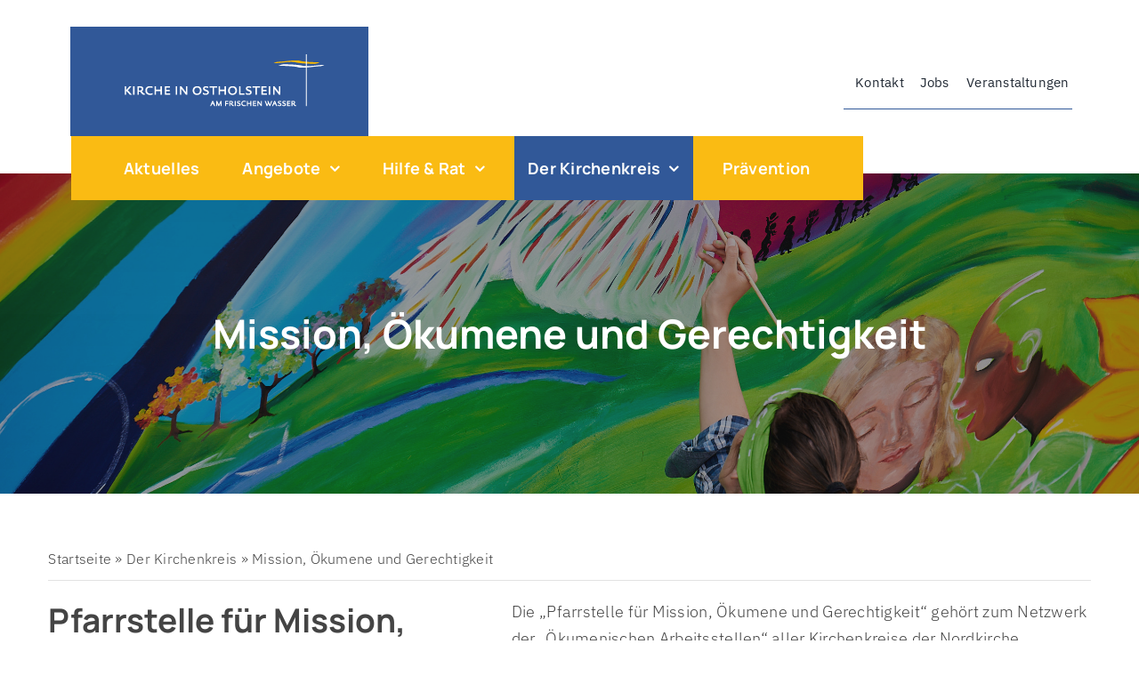

--- FILE ---
content_type: text/html; charset=UTF-8
request_url: https://kirchenkreis-ostholstein.de/der-kirchenkreis/mission-oekumene-und-gerechtigkeit/
body_size: 42882
content:
<!DOCTYPE html>
<html class="avada-html-layout-wide avada-html-header-position-top avada-is-100-percent-template" lang="de" prefix="og: http://ogp.me/ns# fb: http://ogp.me/ns/fb#">
<head>
	<meta http-equiv="X-UA-Compatible" content="IE=edge" />
	<meta http-equiv="Content-Type" content="text/html; charset=UTF-8"/>
	<link rel="stylesheet" href="https://kirchenkreis-ostholstein.de/wp-content/themes/Avada-Child-Theme/fonts/fa/css/all.css" >
	<meta name="viewport" content="width=device-width, initial-scale=1" />
	<meta name='robots' content='index, follow, max-image-preview:large, max-snippet:-1, max-video-preview:-1' />

	<!-- This site is optimized with the Yoast SEO plugin v26.6 - https://yoast.com/wordpress/plugins/seo/ -->
	<title>Mission, Ökumene und Gerechtigkeit - Evangelisch-Lutherischer Kirchenkreis Ostholstein</title>
	<link rel="canonical" href="https://kirchenkreis-ostholstein.de/der-kirchenkreis/mission-oekumene-und-gerechtigkeit/" />
	<meta property="og:locale" content="de_DE" />
	<meta property="og:type" content="article" />
	<meta property="og:title" content="Mission, Ökumene und Gerechtigkeit - Evangelisch-Lutherischer Kirchenkreis Ostholstein" />
	<meta property="og:url" content="https://kirchenkreis-ostholstein.de/der-kirchenkreis/mission-oekumene-und-gerechtigkeit/" />
	<meta property="og:site_name" content="Evangelisch-Lutherischer Kirchenkreis Ostholstein" />
	<meta property="article:modified_time" content="2025-03-11T13:08:11+00:00" />
	<meta property="og:image" content="https://kirchenkreis-ostholstein.de/wp-content/uploads/2022/08/AdobeStock_278893195.jpeg" />
	<meta property="og:image:width" content="2500" />
	<meta property="og:image:height" content="1663" />
	<meta property="og:image:type" content="image/jpeg" />
	<meta name="twitter:card" content="summary_large_image" />
	<script type="application/ld+json" class="yoast-schema-graph">{"@context":"https://schema.org","@graph":[{"@type":"WebPage","@id":"https://kirchenkreis-ostholstein.de/der-kirchenkreis/mission-oekumene-und-gerechtigkeit/","url":"https://kirchenkreis-ostholstein.de/der-kirchenkreis/mission-oekumene-und-gerechtigkeit/","name":"Mission, Ökumene und Gerechtigkeit - Evangelisch-Lutherischer Kirchenkreis Ostholstein","isPartOf":{"@id":"https://kirchenkreis-ostholstein.de/#website"},"primaryImageOfPage":{"@id":"https://kirchenkreis-ostholstein.de/der-kirchenkreis/mission-oekumene-und-gerechtigkeit/#primaryimage"},"image":{"@id":"https://kirchenkreis-ostholstein.de/der-kirchenkreis/mission-oekumene-und-gerechtigkeit/#primaryimage"},"thumbnailUrl":"https://kirchenkreis-ostholstein.de/wp-content/uploads/2022/08/AdobeStock_278893195.jpeg","datePublished":"2022-07-19T12:55:13+00:00","dateModified":"2025-03-11T13:08:11+00:00","breadcrumb":{"@id":"https://kirchenkreis-ostholstein.de/der-kirchenkreis/mission-oekumene-und-gerechtigkeit/#breadcrumb"},"inLanguage":"de","potentialAction":[{"@type":"ReadAction","target":["https://kirchenkreis-ostholstein.de/der-kirchenkreis/mission-oekumene-und-gerechtigkeit/"]}]},{"@type":"ImageObject","inLanguage":"de","@id":"https://kirchenkreis-ostholstein.de/der-kirchenkreis/mission-oekumene-und-gerechtigkeit/#primaryimage","url":"https://kirchenkreis-ostholstein.de/wp-content/uploads/2022/08/AdobeStock_278893195.jpeg","contentUrl":"https://kirchenkreis-ostholstein.de/wp-content/uploads/2022/08/AdobeStock_278893195.jpeg","width":2500,"height":1663},{"@type":"BreadcrumbList","@id":"https://kirchenkreis-ostholstein.de/der-kirchenkreis/mission-oekumene-und-gerechtigkeit/#breadcrumb","itemListElement":[{"@type":"ListItem","position":1,"name":"Startseite","item":"https://kirchenkreis-ostholstein.de/"},{"@type":"ListItem","position":2,"name":"Der Kirchenkreis","item":"https://kirchenkreis-ostholstein.de/der-kirchenkreis/"},{"@type":"ListItem","position":3,"name":"Mission, Ökumene und Gerechtigkeit"}]},{"@type":"WebSite","@id":"https://kirchenkreis-ostholstein.de/#website","url":"https://kirchenkreis-ostholstein.de/","name":"Evangelisch-Lutherischer Kirchenkreis Ostholstein","description":"","publisher":{"@id":"https://kirchenkreis-ostholstein.de/#organization"},"potentialAction":[{"@type":"SearchAction","target":{"@type":"EntryPoint","urlTemplate":"https://kirchenkreis-ostholstein.de/?s={search_term_string}"},"query-input":{"@type":"PropertyValueSpecification","valueRequired":true,"valueName":"search_term_string"}}],"inLanguage":"de"},{"@type":"Organization","@id":"https://kirchenkreis-ostholstein.de/#organization","name":"Evangelisch-Lutherischer Kirchenkreis Ostholstein","url":"https://kirchenkreis-ostholstein.de/","logo":{"@type":"ImageObject","inLanguage":"de","@id":"https://kirchenkreis-ostholstein.de/#/schema/logo/image/","url":"https://kirchenkreis-ostholstein.de/wp-content/uploads/2022/06/kkoh_steckbrief.jpg","contentUrl":"https://kirchenkreis-ostholstein.de/wp-content/uploads/2022/06/kkoh_steckbrief.jpg","width":458,"height":158,"caption":"Evangelisch-Lutherischer Kirchenkreis Ostholstein"},"image":{"@id":"https://kirchenkreis-ostholstein.de/#/schema/logo/image/"}}]}</script>
	<!-- / Yoast SEO plugin. -->


<link rel='dns-prefetch' href='//hcaptcha.com' />
<link rel="alternate" type="application/rss+xml" title="Evangelisch-Lutherischer Kirchenkreis Ostholstein &raquo; Feed" href="https://kirchenkreis-ostholstein.de/feed/" />
<link rel="alternate" type="application/rss+xml" title="Evangelisch-Lutherischer Kirchenkreis Ostholstein &raquo; Kommentar-Feed" href="https://kirchenkreis-ostholstein.de/comments/feed/" />
								<link rel="icon" href="https://kirchenkreis-ostholstein.de/wp-content/uploads/2024/07/nur-Kreuz__logo-kk-oh-4c-RGB-scaled.jpg" type="image/jpeg" />
		
					<!-- Apple Touch Icon -->
						<link rel="apple-touch-icon" sizes="180x180" href="https://kirchenkreis-ostholstein.de/wp-content/uploads/2024/07/nur-Kreuz__logo-kk-oh-4c-RGB-scaled.jpg" type="image/jpeg">
		
					<!-- Android Icon -->
						<link rel="icon" sizes="192x192" href="https://kirchenkreis-ostholstein.de/wp-content/uploads/2024/07/nur-Kreuz__logo-kk-oh-4c-RGB-scaled.jpg" type="image/jpeg">
		
					<!-- MS Edge Icon -->
						<meta name="msapplication-TileImage" content="https://kirchenkreis-ostholstein.de/wp-content/uploads/2024/07/nur-Kreuz__logo-kk-oh-4c-RGB-scaled.jpg" type="image/jpeg">
				<script consent-skip-blocker="1" data-skip-lazy-load="js-extra" data-cfasync="false">
  var _paq = window._paq || [];
</script><style>[consent-id]:not(.rcb-content-blocker):not([consent-transaction-complete]):not([consent-visual-use-parent^="children:"]):not([consent-confirm]){opacity:0!important;}
.rcb-content-blocker+.rcb-content-blocker-children-fallback~*{display:none!important;}</style><link rel="preload" href="https://kirchenkreis-ostholstein.de/wp-content/d4aebf5e31266345d86eb105b156375b/dist/154043207.js?ver=d0a9e67d7481025d345fb9f698655441" as="script" />
<link rel="preload" href="https://kirchenkreis-ostholstein.de/wp-content/d4aebf5e31266345d86eb105b156375b/dist/1198973772.js?ver=fb7388ba27c66f5019d251cfe1d48a46" as="script" />
<link rel="preload" href="https://kirchenkreis-ostholstein.de/wp-content/plugins/real-cookie-banner-pro/public/lib/animate.css/animate.min.css?ver=4.1.1" as="style" />
<script data-cfasync="false" type="text/javascript" defer src="https://kirchenkreis-ostholstein.de/wp-content/d4aebf5e31266345d86eb105b156375b/dist/154043207.js?ver=d0a9e67d7481025d345fb9f698655441" id="real-cookie-banner-pro-vendor-real-cookie-banner-pro-banner-js"></script>
<script type="application/json" data-skip-lazy-load="js-extra" data-skip-moving="true" data-no-defer nitro-exclude data-alt-type="application/ld+json" data-dont-merge data-wpmeteor-nooptimize="true" data-cfasync="false" id="a6fd279c9344373bfedf813172340a4931-js-extra">{"slug":"real-cookie-banner-pro","textDomain":"real-cookie-banner","version":"5.2.9","restUrl":"https:\/\/kirchenkreis-ostholstein.de\/wp-json\/real-cookie-banner\/v1\/","restNamespace":"real-cookie-banner\/v1","restPathObfuscateOffset":"4aa5c9f908347679","restRoot":"https:\/\/kirchenkreis-ostholstein.de\/wp-json\/","restQuery":{"_v":"5.2.9","_locale":"user"},"restNonce":"45ea28ffe3","restRecreateNonceEndpoint":"https:\/\/kirchenkreis-ostholstein.de\/wp-admin\/admin-ajax.php?action=rest-nonce","publicUrl":"https:\/\/kirchenkreis-ostholstein.de\/wp-content\/plugins\/real-cookie-banner-pro\/public\/","chunkFolder":"dist","chunksLanguageFolder":"https:\/\/kirchenkreis-ostholstein.de\/wp-content\/languages\/mo-cache\/real-cookie-banner-pro\/","chunks":{"chunk-config-tab-blocker.lite.js":["de_DE-83d48f038e1cf6148175589160cda67e","de_DE-e5c2f3318cd06f18a058318f5795a54b","de_DE-76129424d1eb6744d17357561a128725","de_DE-d3d8ada331df664d13fa407b77bc690b"],"chunk-config-tab-blocker.pro.js":["de_DE-ddf5ae983675e7b6eec2afc2d53654a2","de_DE-487d95eea292aab22c80aa3ae9be41f0","de_DE-ab0e642081d4d0d660276c9cebfe9f5d","de_DE-0f5f6074a855fa677e6086b82145bd50"],"chunk-config-tab-consent.lite.js":["de_DE-3823d7521a3fc2857511061e0d660408"],"chunk-config-tab-consent.pro.js":["de_DE-9cb9ecf8c1e8ce14036b5f3a5e19f098"],"chunk-config-tab-cookies.lite.js":["de_DE-1a51b37d0ef409906245c7ed80d76040","de_DE-e5c2f3318cd06f18a058318f5795a54b","de_DE-76129424d1eb6744d17357561a128725"],"chunk-config-tab-cookies.pro.js":["de_DE-572ee75deed92e7a74abba4b86604687","de_DE-487d95eea292aab22c80aa3ae9be41f0","de_DE-ab0e642081d4d0d660276c9cebfe9f5d"],"chunk-config-tab-dashboard.lite.js":["de_DE-f843c51245ecd2b389746275b3da66b6"],"chunk-config-tab-dashboard.pro.js":["de_DE-ae5ae8f925f0409361cfe395645ac077"],"chunk-config-tab-import.lite.js":["de_DE-66df94240f04843e5a208823e466a850"],"chunk-config-tab-import.pro.js":["de_DE-e5fee6b51986d4ff7a051d6f6a7b076a"],"chunk-config-tab-licensing.lite.js":["de_DE-e01f803e4093b19d6787901b9591b5a6"],"chunk-config-tab-licensing.pro.js":["de_DE-4918ea9704f47c2055904e4104d4ffba"],"chunk-config-tab-scanner.lite.js":["de_DE-b10b39f1099ef599835c729334e38429"],"chunk-config-tab-scanner.pro.js":["de_DE-752a1502ab4f0bebfa2ad50c68ef571f"],"chunk-config-tab-settings.lite.js":["de_DE-37978e0b06b4eb18b16164a2d9c93a2c"],"chunk-config-tab-settings.pro.js":["de_DE-e59d3dcc762e276255c8989fbd1f80e3"],"chunk-config-tab-tcf.lite.js":["de_DE-4f658bdbf0aa370053460bc9e3cd1f69","de_DE-e5c2f3318cd06f18a058318f5795a54b","de_DE-d3d8ada331df664d13fa407b77bc690b"],"chunk-config-tab-tcf.pro.js":["de_DE-e1e83d5b8a28f1f91f63b9de2a8b181a","de_DE-487d95eea292aab22c80aa3ae9be41f0","de_DE-0f5f6074a855fa677e6086b82145bd50"]},"others":{"customizeValuesBanner":"{\"layout\":{\"type\":\"banner\",\"maxHeightEnabled\":false,\"maxHeight\":740,\"dialogMaxWidth\":530,\"dialogPosition\":\"middleCenter\",\"dialogMargin\":[0,0,0,0],\"bannerPosition\":\"bottom\",\"bannerMaxWidth\":1024,\"dialogBorderRadius\":3,\"borderRadius\":5,\"animationIn\":\"slideInUp\",\"animationInDuration\":500,\"animationInOnlyMobile\":true,\"animationOut\":\"none\",\"animationOutDuration\":500,\"animationOutOnlyMobile\":true,\"overlay\":true,\"overlayBg\":\"#000000\",\"overlayBgAlpha\":38,\"overlayBlur\":2},\"decision\":{\"acceptAll\":\"button\",\"acceptEssentials\":\"button\",\"showCloseIcon\":false,\"acceptIndividual\":\"link\",\"buttonOrder\":\"all,essential,save,individual\",\"showGroups\":false,\"groupsFirstView\":false,\"saveButton\":\"always\"},\"design\":{\"bg\":\"#ffffff\",\"textAlign\":\"center\",\"linkTextDecoration\":\"underline\",\"borderWidth\":0,\"borderColor\":\"#ffffff\",\"fontSize\":13,\"fontColor\":\"#2b2b2b\",\"fontInheritFamily\":true,\"fontFamily\":\"Arial, Helvetica, sans-serif\",\"fontWeight\":\"normal\",\"boxShadowEnabled\":true,\"boxShadowOffsetX\":0,\"boxShadowOffsetY\":5,\"boxShadowBlurRadius\":13,\"boxShadowSpreadRadius\":0,\"boxShadowColor\":\"#000000\",\"boxShadowColorAlpha\":20},\"headerDesign\":{\"inheritBg\":true,\"bg\":\"#f4f4f4\",\"inheritTextAlign\":true,\"textAlign\":\"center\",\"padding\":[17,20,15,20],\"logo\":\"https:\\\/\\\/kirchenkreis-ostholstein.de\\\/wp-content\\\/uploads\\\/2022\\\/06\\\/kkoh-steckbrief.png\",\"logoRetina\":\"\",\"logoMaxHeight\":68,\"logoPosition\":\"left\",\"logoMargin\":[5,15,5,15],\"fontSize\":20,\"fontColor\":\"#2b2b2b\",\"fontInheritFamily\":true,\"fontFamily\":\"Arial, Helvetica, sans-serif\",\"fontWeight\":\"normal\",\"borderWidth\":1,\"borderColor\":\"#efefef\",\"logoFitDim\":[191.93548387096772,68]},\"bodyDesign\":{\"padding\":[15,20,5,20],\"descriptionInheritFontSize\":true,\"descriptionFontSize\":13,\"dottedGroupsInheritFontSize\":true,\"dottedGroupsFontSize\":13,\"dottedGroupsBulletColor\":\"#15779b\",\"teachingsInheritTextAlign\":true,\"teachingsTextAlign\":\"center\",\"teachingsSeparatorActive\":true,\"teachingsSeparatorWidth\":50,\"teachingsSeparatorHeight\":1,\"teachingsSeparatorColor\":\"#325897\",\"teachingsInheritFontSize\":false,\"teachingsFontSize\":12,\"teachingsInheritFontColor\":false,\"teachingsFontColor\":\"#7c7c7c\",\"accordionMargin\":[10,0,5,0],\"accordionPadding\":[5,10,5,10],\"accordionArrowType\":\"outlined\",\"accordionArrowColor\":\"#15779b\",\"accordionBg\":\"#ffffff\",\"accordionActiveBg\":\"#f9f9f9\",\"accordionHoverBg\":\"#efefef\",\"accordionBorderWidth\":1,\"accordionBorderColor\":\"#efefef\",\"accordionTitleFontSize\":12,\"accordionTitleFontColor\":\"#2b2b2b\",\"accordionTitleFontWeight\":\"normal\",\"accordionDescriptionMargin\":[5,0,0,0],\"accordionDescriptionFontSize\":12,\"accordionDescriptionFontColor\":\"#828282\",\"accordionDescriptionFontWeight\":\"normal\",\"acceptAllOneRowLayout\":false,\"acceptAllPadding\":[10,10,10,10],\"acceptAllBg\":\"#325897\",\"acceptAllTextAlign\":\"center\",\"acceptAllFontSize\":18,\"acceptAllFontColor\":\"#ffffff\",\"acceptAllFontWeight\":\"normal\",\"acceptAllBorderWidth\":0,\"acceptAllBorderColor\":\"#000000\",\"acceptAllHoverBg\":\"#f9ba14\",\"acceptAllHoverFontColor\":\"#ffffff\",\"acceptAllHoverBorderColor\":\"#000000\",\"acceptEssentialsUseAcceptAll\":true,\"acceptEssentialsButtonType\":\"\",\"acceptEssentialsPadding\":[10,10,10,10],\"acceptEssentialsBg\":\"#efefef\",\"acceptEssentialsTextAlign\":\"center\",\"acceptEssentialsFontSize\":18,\"acceptEssentialsFontColor\":\"#0a0a0a\",\"acceptEssentialsFontWeight\":\"normal\",\"acceptEssentialsBorderWidth\":0,\"acceptEssentialsBorderColor\":\"#000000\",\"acceptEssentialsHoverBg\":\"#e8e8e8\",\"acceptEssentialsHoverFontColor\":\"#000000\",\"acceptEssentialsHoverBorderColor\":\"#000000\",\"acceptIndividualPadding\":[5,5,5,5],\"acceptIndividualBg\":\"#ffffff\",\"acceptIndividualTextAlign\":\"center\",\"acceptIndividualFontSize\":15,\"acceptIndividualFontColor\":\"#325897\",\"acceptIndividualFontWeight\":\"normal\",\"acceptIndividualBorderWidth\":0,\"acceptIndividualBorderColor\":\"#000000\",\"acceptIndividualHoverBg\":\"#ffffff\",\"acceptIndividualHoverFontColor\":\"#f9ba14\",\"acceptIndividualHoverBorderColor\":\"#000000\"},\"footerDesign\":{\"poweredByLink\":false,\"inheritBg\":false,\"bg\":\"#fcfcfc\",\"inheritTextAlign\":true,\"textAlign\":\"center\",\"padding\":[10,20,15,20],\"fontSize\":14,\"fontColor\":\"#7c7c7c\",\"fontInheritFamily\":true,\"fontFamily\":\"Arial, Helvetica, sans-serif\",\"fontWeight\":\"normal\",\"hoverFontColor\":\"#2b2b2b\",\"borderWidth\":1,\"borderColor\":\"#efefef\",\"languageSwitcher\":\"flags\"},\"texts\":{\"headline\":\"Privatsph\\u00e4re-Einstellungen\",\"description\":\"Wir verwenden Cookies und \\u00e4hnliche Technologien auf unserer Website und verarbeiten personenbezogene Daten von dir (z.B. IP-Adresse), um z.B. Inhalte und Anzeigen zu personalisieren, Medien von Drittanbietern einzubinden oder Zugriffe auf unsere Website zu analysieren. Die Datenverarbeitung kann auch erst in Folge gesetzter Cookies stattfinden. Wir teilen diese Daten mit Dritten, die wir in den Privatsph\\u00e4re-Einstellungen benennen.<br \\\/><br \\\/>Die Datenverarbeitung kann mit deiner Einwilligung oder auf Basis eines berechtigten Interesses erfolgen, dem du in den Privatsph\\u00e4re-Einstellungen widersprechen kannst. Du hast das Recht, nicht einzuwilligen und deine Einwilligung zu einem sp\\u00e4teren Zeitpunkt zu \\u00e4ndern oder zu widerrufen. Weitere Informationen zur Verwendung deiner Daten findest du in unserer {{privacyPolicy}}Datenschutzerkl\\u00e4rung{{\\\/privacyPolicy}}.\",\"acceptAll\":\"Alle akzeptieren\",\"acceptEssentials\":\"Weiter ohne Einwilligung\",\"acceptIndividual\":\"Privatsph\\u00e4re-Einstellungen individuell festlegen\",\"poweredBy\":\"0\",\"dataProcessingInUnsafeCountries\":\"Einige Dienste verarbeiten personenbezogene Daten in unsicheren Drittl\\u00e4ndern. Indem du in die Nutzung dieser Services einwilligst, erkl\\u00e4rst du dich auch mit der Verarbeitung deiner Daten in diesen unsicheren Drittl\\u00e4ndern gem\\u00e4\\u00df {{legalBasis}} einverstanden. Dies birgt das Risiko, dass deine Daten von Beh\\u00f6rden zu Kontroll- und \\u00dcberwachungszwecken verarbeitet werden, m\\u00f6glicherweise ohne die M\\u00f6glichkeit eines Rechtsbehelfs.\",\"ageNoticeBanner\":\"Du bist unter {{minAge}} Jahre alt? Dann kannst du nicht in optionale Services einwilligen. Du kannst deine Eltern oder Erziehungsberechtigten bitten, mit dir in diese Services einzuwilligen.\",\"ageNoticeBlocker\":\"Du bist unter {{minAge}} Jahre alt? Leider darfst du diesem Service nicht selbst zustimmen, um diese Inhalte zu sehen. Bitte deine Eltern oder Erziehungsberechtigten, dem Service mit dir zuzustimmen!\",\"listServicesNotice\":\"Wenn du alle Services akzeptierst, erlaubst du, dass {{services}} geladen werden. Diese sind nach ihrem Zweck in Gruppen {{serviceGroups}} unterteilt (Zugeh\\u00f6rigkeit durch hochgestellte Zahlen gekennzeichnet).\",\"listServicesLegitimateInterestNotice\":\"Au\\u00dferdem werden die {{services}} auf der Grundlage eines berechtigten Interesses geladen.\",\"tcfStacksCustomName\":\"Services mit verschiedenen Zwecken au\\u00dferhalb des TCF-Standards\",\"tcfStacksCustomDescription\":\"Services, die Einwilligungen nicht \\u00fcber den TCF-Standard, sondern \\u00fcber andere Technologien teilen. Diese werden nach ihrem Zweck in mehrere Gruppen unterteilt. Einige davon werden aufgrund eines berechtigten Interesses genutzt (z.B. Gefahrenabwehr), andere werden nur mit deiner Einwilligung genutzt. Details zu den einzelnen Gruppen und Zwecken der Services findest du in den individuellen Privatsph\\u00e4re-Einstellungen.\",\"consentForwardingExternalHosts\":\"Deine Einwilligung gilt auch auf {{websites}}.\",\"blockerHeadline\":\"{{name}} aufgrund von Privatsph\\u00e4re-Einstellungen blockiert\",\"blockerLinkShowMissing\":\"Zeige alle Services, denen du noch zustimmen musst\",\"blockerLoadButton\":\"Erforderliche Services akzeptieren und Inhalte laden\",\"blockerAcceptInfo\":\"Wenn du die blockierten Inhalte l\\u00e4dst, werden deine Datenschutzeinstellungen angepasst. Inhalte aus diesem Service werden in Zukunft nicht mehr blockiert. Du hast das Recht, deine Entscheidung jederzeit zu widerrufen oder zu \\u00e4ndern.\",\"stickyHistory\":\"Historie der Privatsph\\u00e4re-Einstellungen\",\"stickyRevoke\":\"Einwilligungen widerrufen\",\"stickyRevokeSuccessMessage\":\"Du hast die Einwilligung f\\u00fcr Services mit dessen Cookies und Verarbeitung personenbezogener Daten erfolgreich widerrufen. Die Seite wird jetzt neu geladen!\",\"stickyChange\":\"Privatsph\\u00e4re-Einstellungen \\u00e4ndern\"},\"individualLayout\":{\"inheritDialogMaxWidth\":false,\"dialogMaxWidth\":970,\"inheritBannerMaxWidth\":true,\"bannerMaxWidth\":1980,\"descriptionTextAlign\":\"left\"},\"group\":{\"checkboxBg\":\"#f0f0f0\",\"checkboxBorderWidth\":1,\"checkboxBorderColor\":\"#d2d2d2\",\"checkboxActiveColor\":\"#ffffff\",\"checkboxActiveBg\":\"#15779b\",\"checkboxActiveBorderColor\":\"#11607d\",\"groupInheritBg\":true,\"groupBg\":\"#f4f4f4\",\"groupPadding\":[15,15,15,15],\"groupSpacing\":10,\"groupBorderRadius\":5,\"groupBorderWidth\":1,\"groupBorderColor\":\"#f4f4f4\",\"headlineFontSize\":16,\"headlineFontWeight\":\"normal\",\"headlineFontColor\":\"#2b2b2b\",\"descriptionFontSize\":14,\"descriptionFontColor\":\"#7c7c7c\",\"linkColor\":\"#7c7c7c\",\"linkHoverColor\":\"#2b2b2b\",\"detailsHideLessRelevant\":true},\"saveButton\":{\"useAcceptAll\":true,\"type\":\"button\",\"padding\":[10,10,10,10],\"bg\":\"#efefef\",\"textAlign\":\"center\",\"fontSize\":18,\"fontColor\":\"#0a0a0a\",\"fontWeight\":\"normal\",\"borderWidth\":0,\"borderColor\":\"#000000\",\"hoverBg\":\"#e8e8e8\",\"hoverFontColor\":\"#000000\",\"hoverBorderColor\":\"#000000\"},\"individualTexts\":{\"headline\":\"Individuelle Privatsph\\u00e4re-Einstellungen\",\"description\":\"Wir verwenden Cookies und \\u00e4hnliche Technologien auf unserer Website und verarbeiten personenbezogene Daten von dir (z.B. IP-Adresse), um z.B. Inhalte und Anzeigen zu personalisieren, Medien von Drittanbietern einzubinden oder Zugriffe auf unsere Website zu analysieren. Die Datenverarbeitung kann auch erst in Folge gesetzter Cookies stattfinden. Wir teilen diese Daten mit Dritten, die wir in den Privatsph\\u00e4re-Einstellungen benennen.<br \\\/><br \\\/>Die Datenverarbeitung kann mit deiner Einwilligung oder auf Basis eines berechtigten Interesses erfolgen, dem du in den Privatsph\\u00e4re-Einstellungen widersprechen kannst. Du hast das Recht, nicht einzuwilligen und deine Einwilligung zu einem sp\\u00e4teren Zeitpunkt zu \\u00e4ndern oder zu widerrufen. Weitere Informationen zur Verwendung deiner Daten findest du in unserer {{privacyPolicy}}Datenschutzerkl\\u00e4rung{{\\\/privacyPolicy}}.<br \\\/><br \\\/>Im Folgenden findest du eine \\u00dcbersicht \\u00fcber alle Services, die von dieser Website genutzt werden. Du kannst dir detaillierte Informationen zu jedem Service ansehen und ihm einzeln zustimmen oder von deinem Widerspruchsrecht Gebrauch machen.\",\"save\":\"Individuelle Auswahlen speichern\",\"showMore\":\"Service-Informationen anzeigen\",\"hideMore\":\"Service-Informationen ausblenden\",\"postamble\":\"\"},\"mobile\":{\"enabled\":true,\"maxHeight\":400,\"hideHeader\":false,\"alignment\":\"bottom\",\"scalePercent\":90,\"scalePercentVertical\":-50},\"sticky\":{\"enabled\":false,\"animationsEnabled\":true,\"alignment\":\"left\",\"bubbleBorderRadius\":50,\"icon\":\"fingerprint\",\"iconCustom\":\"\",\"iconCustomRetina\":\"\",\"iconSize\":30,\"iconColor\":\"#ffffff\",\"bubbleMargin\":[10,20,20,20],\"bubblePadding\":15,\"bubbleBg\":\"#15779b\",\"bubbleBorderWidth\":0,\"bubbleBorderColor\":\"#10556f\",\"boxShadowEnabled\":true,\"boxShadowOffsetX\":0,\"boxShadowOffsetY\":2,\"boxShadowBlurRadius\":5,\"boxShadowSpreadRadius\":1,\"boxShadowColor\":\"#105b77\",\"boxShadowColorAlpha\":40,\"bubbleHoverBg\":\"#ffffff\",\"bubbleHoverBorderColor\":\"#000000\",\"hoverIconColor\":\"#000000\",\"hoverIconCustom\":\"\",\"hoverIconCustomRetina\":\"\",\"menuFontSize\":16,\"menuBorderRadius\":5,\"menuItemSpacing\":10,\"menuItemPadding\":[5,10,5,10]},\"customCss\":{\"css\":\"\",\"antiAdBlocker\":\"y\"}}","isPro":true,"showProHints":false,"proUrl":"https:\/\/devowl.io\/de\/go\/real-cookie-banner?source=rcb-lite","showLiteNotice":false,"frontend":{"groups":"[{\"id\":83,\"name\":\"Essenziell\",\"slug\":\"essenziell\",\"description\":\"Essenzielle Services sind f\\u00fcr die grundlegende Funktionalit\\u00e4t der Website erforderlich. Sie enthalten nur technisch notwendige Services. Diesen Services kann nicht widersprochen werden.\",\"isEssential\":true,\"isDefault\":true,\"items\":[{\"id\":7435,\"name\":\"Real Cookie Banner\",\"purpose\":\"Real Cookie Banner bittet Website-Besucher um die Einwilligung zum Setzen von Cookies und zur Verarbeitung personenbezogener Daten. Dazu wird jedem Website-Besucher eine UUID (pseudonyme Identifikation des Nutzers) zugewiesen, die bis zum Ablauf des Cookies zur Speicherung der Einwilligung g\\u00fcltig ist. Cookies werden dazu verwendet, um zu testen, ob Cookies gesetzt werden k\\u00f6nnen, um Referenz auf die dokumentierte Einwilligung zu speichern, um zu speichern, in welche Services aus welchen Service-Gruppen der Besucher eingewilligt hat, und, falls Einwilligung nach dem Transparency &amp; Consent Framework (TCF) eingeholt werden, um die Einwilligungen in TCF Partner, Zwecke, besondere Zwecke, Funktionen und besondere Funktionen zu speichern. Im Rahmen der Darlegungspflicht nach DSGVO wird die erhobene Einwilligung vollumf\\u00e4nglich dokumentiert. Dazu z\\u00e4hlt neben den Services und Service-Gruppen, in welche der Besucher eingewilligt hat, und falls Einwilligung nach dem TCF Standard eingeholt werden, in welche TCF Partner, Zwecke und Funktionen der Besucher eingewilligt hat, alle Einstellungen des Cookie Banners zum Zeitpunkt der Einwilligung als auch die technischen Umst\\u00e4nde (z.B. Gr\\u00f6\\u00dfe des Sichtbereichs bei der Einwilligung) und die Nutzerinteraktionen (z.B. Klick auf Buttons), die zur Einwilligung gef\\u00fchrt haben. Die Einwilligung wird pro Sprache einmal erhoben.\",\"providerContact\":{\"phone\":\"\",\"email\":\"\",\"link\":\"\"},\"isProviderCurrentWebsite\":true,\"provider\":\"Evangelisch-Lutherischer Kirchenkreis Ostholstein\",\"uniqueName\":\"real-cookie-banner\",\"isEmbeddingOnlyExternalResources\":false,\"legalBasis\":\"legal-requirement\",\"dataProcessingInCountries\":[],\"dataProcessingInCountriesSpecialTreatments\":[],\"technicalDefinitions\":[{\"type\":\"http\",\"name\":\"real_cookie_banner*\",\"host\":\".kirchenkreis-ostholstein.de\",\"duration\":365,\"durationUnit\":\"d\",\"isSessionDuration\":false,\"purpose\":\"Eindeutiger Identifikator f\\u00fcr die Einwilligung, aber nicht f\\u00fcr den Website-Besucher. Revisionshash f\\u00fcr die Einstellungen des Cookie-Banners (Texte, Farben, Funktionen, Servicegruppen, Dienste, Content Blocker usw.). IDs f\\u00fcr eingewilligte Services und Service-Gruppen.\"},{\"type\":\"http\",\"name\":\"real_cookie_banner*-tcf\",\"host\":\".kirchenkreis-ostholstein.de\",\"duration\":365,\"durationUnit\":\"d\",\"isSessionDuration\":false,\"purpose\":\"Im Rahmen von TCF gesammelte Einwilligungen, die im TC-String-Format gespeichert werden, einschlie\\u00dflich TCF-Vendoren, -Zwecke, -Sonderzwecke, -Funktionen und -Sonderfunktionen.\"},{\"type\":\"http\",\"name\":\"real_cookie_banner*-gcm\",\"host\":\".kirchenkreis-ostholstein.de\",\"duration\":365,\"durationUnit\":\"d\",\"isSessionDuration\":false,\"purpose\":\"Die im Google Consent Mode gesammelten Einwilligungen in die verschiedenen Einwilligungstypen (Zwecke) werden f\\u00fcr alle mit dem Google Consent Mode kompatiblen Services gespeichert.\"},{\"type\":\"http\",\"name\":\"real_cookie_banner-test\",\"host\":\".kirchenkreis-ostholstein.de\",\"duration\":365,\"durationUnit\":\"d\",\"isSessionDuration\":false,\"purpose\":\"Cookie, der gesetzt wurde, um die Funktionalit\\u00e4t von HTTP-Cookies zu testen. Wird sofort nach dem Test gel\\u00f6scht.\"},{\"type\":\"local\",\"name\":\"real_cookie_banner*\",\"host\":\"https:\\\/\\\/kirchenkreis-ostholstein.de\",\"duration\":1,\"durationUnit\":\"d\",\"isSessionDuration\":false,\"purpose\":\"Eindeutiger Identifikator f\\u00fcr die Einwilligung, aber nicht f\\u00fcr den Website-Besucher. Revisionshash f\\u00fcr die Einstellungen des Cookie-Banners (Texte, Farben, Funktionen, Service-Gruppen, Services, Content Blocker usw.). IDs f\\u00fcr eingewilligte Services und Service-Gruppen. Wird nur solange gespeichert, bis die Einwilligung auf dem Website-Server dokumentiert ist.\"},{\"type\":\"local\",\"name\":\"real_cookie_banner*-tcf\",\"host\":\"https:\\\/\\\/kirchenkreis-ostholstein.de\",\"duration\":1,\"durationUnit\":\"d\",\"isSessionDuration\":false,\"purpose\":\"Im Rahmen von TCF gesammelte Einwilligungen werden im TC-String-Format gespeichert, einschlie\\u00dflich TCF Vendoren, Zwecke, besondere Zwecke, Funktionen und besondere Funktionen. Wird nur solange gespeichert, bis die Einwilligung auf dem Website-Server dokumentiert ist.\"},{\"type\":\"local\",\"name\":\"real_cookie_banner*-gcm\",\"host\":\"https:\\\/\\\/kirchenkreis-ostholstein.de\",\"duration\":1,\"durationUnit\":\"d\",\"isSessionDuration\":false,\"purpose\":\"Im Rahmen des Google Consent Mode erfasste Einwilligungen werden f\\u00fcr alle mit dem Google Consent Mode kompatiblen Services in Einwilligungstypen (Zwecke) gespeichert. Wird nur solange gespeichert, bis die Einwilligung auf dem Website-Server dokumentiert ist.\"},{\"type\":\"local\",\"name\":\"real_cookie_banner-consent-queue*\",\"host\":\"https:\\\/\\\/kirchenkreis-ostholstein.de\",\"duration\":1,\"durationUnit\":\"d\",\"isSessionDuration\":false,\"purpose\":\"Lokale Zwischenspeicherung (Caching) der Auswahl im Cookie-Banner, bis der Server die Einwilligung dokumentiert; Dokumentation periodisch oder bei Seitenwechseln versucht, wenn der Server nicht verf\\u00fcgbar oder \\u00fcberlastet ist.\"}],\"codeDynamics\":[],\"providerPrivacyPolicyUrl\":\"https:\\\/\\\/kirchenkreis-ostholstein.de\\\/datenschutzerklaerung\\\/\",\"providerLegalNoticeUrl\":\"\",\"tagManagerOptInEventName\":\"\",\"tagManagerOptOutEventName\":\"\",\"googleConsentModeConsentTypes\":[],\"executePriority\":10,\"codeOptIn\":\"\",\"executeCodeOptInWhenNoTagManagerConsentIsGiven\":false,\"codeOptOut\":\"\",\"executeCodeOptOutWhenNoTagManagerConsentIsGiven\":false,\"deleteTechnicalDefinitionsAfterOptOut\":false,\"codeOnPageLoad\":\"\",\"presetId\":\"real-cookie-banner\"}]},{\"id\":84,\"name\":\"Funktional\",\"slug\":\"funktional\",\"description\":\"Funktionale Services sind notwendig, um \\u00fcber die wesentliche Funktionalit\\u00e4t der Website hinausgehende Features wie h\\u00fcbschere Schriftarten, Videowiedergabe oder interaktive Web 2.0-Features bereitzustellen. Inhalte von z.B. Video- und Social Media-Plattformen sind standardm\\u00e4\\u00dfig gesperrt und k\\u00f6nnen zugestimmt werden. Wenn dem Service zugestimmt wird, werden diese Inhalte automatisch ohne weitere manuelle Einwilligung geladen.\",\"isEssential\":false,\"isDefault\":true,\"items\":[{\"id\":12378,\"name\":\"YouTube\",\"purpose\":\"YouTube erm\\u00f6glicht das Einbetten von Inhalten auf Websites, die auf youtube.com ver\\u00f6ffentlicht werden, um die Website mit Videos zu verbessern. Dies erfordert die Verarbeitung der IP-Adresse und der Metadaten des Nutzers. Cookies oder Cookie-\\u00e4hnliche Technologien k\\u00f6nnen gespeichert und ausgelesen werden. Diese k\\u00f6nnen personenbezogene Daten und technische Daten wie Nutzer-IDs, Einwilligungen, Einstellungen des Videoplayers, verbundene Ger\\u00e4te, Interaktionen mit dem Service, Push-Benachrichtigungen und dem genutzten Konto enthalten. Diese Daten k\\u00f6nnen verwendet werden, um besuchte Websites zu erfassen, detaillierte Statistiken \\u00fcber das Nutzerverhalten zu erstellen und um die Dienste von Google zu verbessern. Sie k\\u00f6nnen auch zur Profilerstellung verwendet werden, z. B. um dir personalisierte Dienste anzubieten, wie Werbung auf der Grundlage deiner Interessen oder Empfehlungen. Diese Daten k\\u00f6nnen von Google mit den Daten der auf den Websites von Google (z. B. youtube.com und google.com) eingeloggten Nutzer verkn\\u00fcpft werden. Google stellt personenbezogene Daten seinen verbundenen Unternehmen, anderen vertrauensw\\u00fcrdigen Unternehmen oder Personen zur Verf\\u00fcgung, die diese Daten auf der Grundlage der Anweisungen von Google und in \\u00dcbereinstimmung mit den Datenschutzbestimmungen von Google verarbeiten k\\u00f6nnen.\",\"providerContact\":{\"phone\":\"+1 650 253 0000\",\"email\":\"dpo-google@google.com\",\"link\":\"https:\\\/\\\/support.google.com\\\/\"},\"isProviderCurrentWebsite\":false,\"provider\":\"Google Ireland Limited, Gordon House, Barrow Street, Dublin 4, Irland\",\"uniqueName\":\"youtube\",\"isEmbeddingOnlyExternalResources\":false,\"legalBasis\":\"consent\",\"dataProcessingInCountries\":[\"US\",\"IE\",\"CL\",\"NL\",\"BE\",\"FI\",\"DK\",\"TW\",\"JP\",\"SG\",\"BR\",\"GB\",\"FR\",\"DE\",\"PL\",\"ES\",\"IT\",\"CH\",\"IL\",\"KR\",\"IN\",\"HK\",\"AU\",\"QA\"],\"dataProcessingInCountriesSpecialTreatments\":[\"provider-is-self-certified-trans-atlantic-data-privacy-framework\"],\"technicalDefinitions\":[{\"type\":\"http\",\"name\":\"SIDCC\",\"host\":\".google.com\",\"duration\":1,\"durationUnit\":\"y\",\"isSessionDuration\":false,\"purpose\":\"\"},{\"type\":\"http\",\"name\":\"NID\",\"host\":\".google.com\",\"duration\":6,\"durationUnit\":\"mo\",\"isSessionDuration\":false,\"purpose\":\"\"},{\"type\":\"http\",\"name\":\"SIDCC\",\"host\":\".youtube.com\",\"duration\":1,\"durationUnit\":\"y\",\"isSessionDuration\":false,\"purpose\":\"\"},{\"type\":\"http\",\"name\":\"YSC\",\"host\":\".youtube.com\",\"duration\":0,\"durationUnit\":\"y\",\"isSessionDuration\":true,\"purpose\":\"\"},{\"type\":\"http\",\"name\":\"VISITOR_INFO1_LIVE\",\"host\":\".youtube.com\",\"duration\":6,\"durationUnit\":\"mo\",\"isSessionDuration\":false,\"purpose\":\"\"},{\"type\":\"http\",\"name\":\"PREF\",\"host\":\".youtube.com\",\"duration\":1,\"durationUnit\":\"y\",\"isSessionDuration\":false,\"purpose\":\"\"},{\"type\":\"http\",\"name\":\"LOGIN_INFO\",\"host\":\".youtube.com\",\"duration\":13,\"durationUnit\":\"mo\",\"isSessionDuration\":false,\"purpose\":\"\"},{\"type\":\"http\",\"name\":\"CONSENT\",\"host\":\".youtube.com\",\"duration\":9,\"durationUnit\":\"mo\",\"isSessionDuration\":false,\"purpose\":\"\"},{\"type\":\"http\",\"name\":\"CONSENT\",\"host\":\".google.com\",\"duration\":9,\"durationUnit\":\"mo\",\"isSessionDuration\":false,\"purpose\":\"\"},{\"type\":\"http\",\"name\":\"__Secure-3PAPISID\",\"host\":\".google.com\",\"duration\":13,\"durationUnit\":\"mo\",\"isSessionDuration\":false,\"purpose\":\"\"},{\"type\":\"http\",\"name\":\"SAPISID\",\"host\":\".google.com\",\"duration\":13,\"durationUnit\":\"mo\",\"isSessionDuration\":false,\"purpose\":\"\"},{\"type\":\"http\",\"name\":\"APISID\",\"host\":\".google.com\",\"duration\":13,\"durationUnit\":\"mo\",\"isSessionDuration\":false,\"purpose\":\"\"},{\"type\":\"http\",\"name\":\"HSID\",\"host\":\".google.com\",\"duration\":13,\"durationUnit\":\"mo\",\"isSessionDuration\":false,\"purpose\":\"\"},{\"type\":\"http\",\"name\":\"__Secure-3PSID\",\"host\":\".google.com\",\"duration\":13,\"durationUnit\":\"mo\",\"isSessionDuration\":false,\"purpose\":\"\"},{\"type\":\"http\",\"name\":\"__Secure-3PAPISID\",\"host\":\".youtube.com\",\"duration\":13,\"durationUnit\":\"mo\",\"isSessionDuration\":false,\"purpose\":\"\"},{\"type\":\"http\",\"name\":\"SAPISID\",\"host\":\".youtube.com\",\"duration\":13,\"durationUnit\":\"mo\",\"isSessionDuration\":false,\"purpose\":\"\"},{\"type\":\"http\",\"name\":\"HSID\",\"host\":\".youtube.com\",\"duration\":13,\"durationUnit\":\"mo\",\"isSessionDuration\":false,\"purpose\":\"\"},{\"type\":\"http\",\"name\":\"SSID\",\"host\":\".google.com\",\"duration\":13,\"durationUnit\":\"mo\",\"isSessionDuration\":false,\"purpose\":\"\"},{\"type\":\"http\",\"name\":\"SID\",\"host\":\".google.com\",\"duration\":13,\"durationUnit\":\"mo\",\"isSessionDuration\":false,\"purpose\":\"\"},{\"type\":\"http\",\"name\":\"SSID\",\"host\":\".youtube.com\",\"duration\":13,\"durationUnit\":\"mo\",\"isSessionDuration\":false,\"purpose\":\"\"},{\"type\":\"http\",\"name\":\"APISID\",\"host\":\".youtube.com\",\"duration\":13,\"durationUnit\":\"mo\",\"isSessionDuration\":false,\"purpose\":\"\"},{\"type\":\"http\",\"name\":\"__Secure-3PSID\",\"host\":\".youtube.com\",\"duration\":13,\"durationUnit\":\"mo\",\"isSessionDuration\":false,\"purpose\":\"\"},{\"type\":\"http\",\"name\":\"SID\",\"host\":\".youtube.com\",\"duration\":13,\"durationUnit\":\"mo\",\"isSessionDuration\":false,\"purpose\":\"\"},{\"type\":\"http\",\"name\":\"OTZ\",\"host\":\"www.google.com\",\"duration\":1,\"durationUnit\":\"d\",\"isSessionDuration\":false,\"purpose\":\"\"},{\"type\":\"http\",\"name\":\"IDE\",\"host\":\".doubleclick.net\",\"duration\":9,\"durationUnit\":\"mo\",\"isSessionDuration\":false,\"purpose\":\"\"},{\"type\":\"http\",\"name\":\"SOCS\",\"host\":\".youtube.com\",\"duration\":9,\"durationUnit\":\"mo\",\"isSessionDuration\":false,\"purpose\":\"\"},{\"type\":\"http\",\"name\":\"SOCS\",\"host\":\".google.com\",\"duration\":9,\"durationUnit\":\"mo\",\"isSessionDuration\":false,\"purpose\":\"\"},{\"type\":\"local\",\"name\":\"yt-remote-device-id\",\"host\":\"https:\\\/\\\/www.youtube.com\",\"duration\":1,\"durationUnit\":\"y\",\"isSessionDuration\":false,\"purpose\":\"\"},{\"type\":\"local\",\"name\":\"yt-player-headers-readable\",\"host\":\"https:\\\/\\\/www.youtube.com\",\"duration\":1,\"durationUnit\":\"y\",\"isSessionDuration\":false,\"purpose\":\"\"},{\"type\":\"local\",\"name\":\"ytidb::LAST_RESULT_ENTRY_KEY\",\"host\":\"https:\\\/\\\/www.youtube.com\",\"duration\":1,\"durationUnit\":\"y\",\"isSessionDuration\":false,\"purpose\":\"\"},{\"type\":\"local\",\"name\":\"yt-fullerscreen-edu-button-shown-count\",\"host\":\"https:\\\/\\\/www.youtube.com\",\"duration\":1,\"durationUnit\":\"y\",\"isSessionDuration\":false,\"purpose\":\"\"},{\"type\":\"local\",\"name\":\"yt-remote-connected-devices\",\"host\":\"https:\\\/\\\/www.youtube.com\",\"duration\":1,\"durationUnit\":\"y\",\"isSessionDuration\":false,\"purpose\":\"\"},{\"type\":\"local\",\"name\":\"yt-player-bandwidth\",\"host\":\"https:\\\/\\\/www.youtube.com\",\"duration\":1,\"durationUnit\":\"y\",\"isSessionDuration\":false,\"purpose\":\"\"},{\"type\":\"indexedDb\",\"name\":\"LogsDatabaseV2:*||\",\"host\":\"https:\\\/\\\/www.youtube.com\",\"duration\":1,\"durationUnit\":\"y\",\"isSessionDuration\":false,\"purpose\":\"\"},{\"type\":\"indexedDb\",\"name\":\"ServiceWorkerLogsDatabase\",\"host\":\"https:\\\/\\\/www.youtube.com\",\"duration\":1,\"durationUnit\":\"y\",\"isSessionDuration\":false,\"purpose\":\"\"},{\"type\":\"indexedDb\",\"name\":\"YtldbMeta\",\"host\":\"https:\\\/\\\/www.youtube.com\",\"duration\":1,\"durationUnit\":\"y\",\"isSessionDuration\":false,\"purpose\":\"\"},{\"type\":\"http\",\"name\":\"__Secure-YEC\",\"host\":\".youtube.com\",\"duration\":1,\"durationUnit\":\"y\",\"isSessionDuration\":false,\"purpose\":\"\"},{\"type\":\"http\",\"name\":\"test_cookie\",\"host\":\".doubleclick.net\",\"duration\":1,\"durationUnit\":\"d\",\"isSessionDuration\":false,\"purpose\":\"\"},{\"type\":\"local\",\"name\":\"yt-player-quality\",\"host\":\"https:\\\/\\\/www.youtube.com\",\"duration\":1,\"durationUnit\":\"y\",\"isSessionDuration\":false,\"purpose\":\"\"},{\"type\":\"local\",\"name\":\"yt-player-performance-cap\",\"host\":\"https:\\\/\\\/www.youtube.com\",\"duration\":1,\"durationUnit\":\"y\",\"isSessionDuration\":false,\"purpose\":\"\"},{\"type\":\"local\",\"name\":\"yt-player-volume\",\"host\":\"https:\\\/\\\/www.youtube.com\",\"duration\":1,\"durationUnit\":\"y\",\"isSessionDuration\":false,\"purpose\":\"\"},{\"type\":\"indexedDb\",\"name\":\"PersistentEntityStoreDb:*||\",\"host\":\"https:\\\/\\\/www.youtube.com\",\"duration\":1,\"durationUnit\":\"y\",\"isSessionDuration\":false,\"purpose\":\"\"},{\"type\":\"indexedDb\",\"name\":\"yt-idb-pref-storage:*||\",\"host\":\"https:\\\/\\\/www.youtube.com\",\"duration\":1,\"durationUnit\":\"y\",\"isSessionDuration\":false,\"purpose\":\"\"},{\"type\":\"local\",\"name\":\"yt.innertube::nextId\",\"host\":\"https:\\\/\\\/www.youtube.com\",\"duration\":1,\"durationUnit\":\"y\",\"isSessionDuration\":false,\"purpose\":\"\"},{\"type\":\"local\",\"name\":\"yt.innertube::requests\",\"host\":\"https:\\\/\\\/www.youtube.com\",\"duration\":1,\"durationUnit\":\"y\",\"isSessionDuration\":false,\"purpose\":\"\"},{\"type\":\"local\",\"name\":\"yt-html5-player-modules::subtitlesModuleData::module-enabled\",\"host\":\"https:\\\/\\\/www.youtube.com\",\"duration\":1,\"durationUnit\":\"y\",\"isSessionDuration\":false,\"purpose\":\"\"},{\"type\":\"session\",\"name\":\"yt-remote-session-app\",\"host\":\"https:\\\/\\\/www.youtube.com\",\"duration\":1,\"durationUnit\":\"y\",\"isSessionDuration\":false,\"purpose\":\"\"},{\"type\":\"session\",\"name\":\"yt-remote-cast-installed\",\"host\":\"https:\\\/\\\/www.youtube.com\",\"duration\":1,\"durationUnit\":\"y\",\"isSessionDuration\":false,\"purpose\":\"\"},{\"type\":\"session\",\"name\":\"yt-player-volume\",\"host\":\"https:\\\/\\\/www.youtube.com\",\"duration\":1,\"durationUnit\":\"y\",\"isSessionDuration\":false,\"purpose\":\"\"},{\"type\":\"session\",\"name\":\"yt-remote-session-name\",\"host\":\"https:\\\/\\\/www.youtube.com\",\"duration\":1,\"durationUnit\":\"y\",\"isSessionDuration\":false,\"purpose\":\"\"},{\"type\":\"session\",\"name\":\"yt-remote-cast-available\",\"host\":\"https:\\\/\\\/www.youtube.com\",\"duration\":1,\"durationUnit\":\"y\",\"isSessionDuration\":false,\"purpose\":\"\"},{\"type\":\"session\",\"name\":\"yt-remote-fast-check-period\",\"host\":\"https:\\\/\\\/www.youtube.com\",\"duration\":1,\"durationUnit\":\"y\",\"isSessionDuration\":false,\"purpose\":\"\"},{\"type\":\"local\",\"name\":\"*||::yt-player::yt-player-lv\",\"host\":\"https:\\\/\\\/www.youtube.com\",\"duration\":1,\"durationUnit\":\"y\",\"isSessionDuration\":false,\"purpose\":\"\"},{\"type\":\"indexedDb\",\"name\":\"swpushnotificationsdb\",\"host\":\"https:\\\/\\\/www.youtube.com\",\"duration\":1,\"durationUnit\":\"y\",\"isSessionDuration\":false,\"purpose\":\"\"},{\"type\":\"indexedDb\",\"name\":\"yt-player-local-media:*||\",\"host\":\"https:\\\/\\\/www.youtube.com\",\"duration\":1,\"durationUnit\":\"y\",\"isSessionDuration\":false,\"purpose\":\"\"},{\"type\":\"indexedDb\",\"name\":\"yt-it-response-store:*||\",\"host\":\"https:\\\/\\\/www.youtube.com\",\"duration\":1,\"durationUnit\":\"y\",\"isSessionDuration\":false,\"purpose\":\"\"},{\"type\":\"http\",\"name\":\"__HOST-GAPS\",\"host\":\"accounts.google.com\",\"duration\":13,\"durationUnit\":\"mo\",\"isSessionDuration\":false,\"purpose\":\"\"},{\"type\":\"http\",\"name\":\"OTZ\",\"host\":\"accounts.google.com\",\"duration\":1,\"durationUnit\":\"d\",\"isSessionDuration\":false,\"purpose\":\"\"},{\"type\":\"http\",\"name\":\"__Secure-1PSIDCC\",\"host\":\".google.com\",\"duration\":1,\"durationUnit\":\"y\",\"isSessionDuration\":false,\"purpose\":\"\"},{\"type\":\"http\",\"name\":\"__Secure-1PAPISID\",\"host\":\".google.com\",\"duration\":1,\"durationUnit\":\"y\",\"isSessionDuration\":false,\"purpose\":\"\"},{\"type\":\"http\",\"name\":\"__Secure-3PSIDCC\",\"host\":\".youtube.com\",\"duration\":1,\"durationUnit\":\"y\",\"isSessionDuration\":false,\"purpose\":\"\"},{\"type\":\"http\",\"name\":\"__Secure-1PAPISID\",\"host\":\".youtube.com\",\"duration\":13,\"durationUnit\":\"mo\",\"isSessionDuration\":false,\"purpose\":\"\"},{\"type\":\"http\",\"name\":\"__Secure-1PSID\",\"host\":\".youtube.com\",\"duration\":13,\"durationUnit\":\"mo\",\"isSessionDuration\":false,\"purpose\":\"\"},{\"type\":\"http\",\"name\":\"__Secure-3PSIDCC\",\"host\":\".google.com\",\"duration\":1,\"durationUnit\":\"y\",\"isSessionDuration\":false,\"purpose\":\"\"},{\"type\":\"http\",\"name\":\"__Secure-ENID\",\"host\":\".google.com\",\"duration\":1,\"durationUnit\":\"y\",\"isSessionDuration\":false,\"purpose\":\"\"},{\"type\":\"http\",\"name\":\"AEC\",\"host\":\".google.com\",\"duration\":6,\"durationUnit\":\"mo\",\"isSessionDuration\":false,\"purpose\":\"\"},{\"type\":\"http\",\"name\":\"__Secure-1PSID\",\"host\":\".google.com\",\"duration\":13,\"durationUnit\":\"mo\",\"isSessionDuration\":false,\"purpose\":\"\"},{\"type\":\"indexedDb\",\"name\":\"ytGefConfig:*||\",\"host\":\"https:\\\/\\\/www.youtube.com\",\"duration\":1,\"durationUnit\":\"y\",\"isSessionDuration\":false,\"purpose\":\"\"},{\"type\":\"http\",\"name\":\"__Host-3PLSID\",\"host\":\"accounts.google.com\",\"duration\":13,\"durationUnit\":\"mo\",\"isSessionDuration\":false,\"purpose\":\"\"},{\"type\":\"http\",\"name\":\"LSID\",\"host\":\"accounts.google.com\",\"duration\":13,\"durationUnit\":\"mo\",\"isSessionDuration\":false,\"purpose\":\"\"},{\"type\":\"http\",\"name\":\"ACCOUNT_CHOOSER\",\"host\":\"accounts.google.com\",\"duration\":13,\"durationUnit\":\"mo\",\"isSessionDuration\":false,\"purpose\":\"\"},{\"type\":\"http\",\"name\":\"__Host-1PLSID\",\"host\":\"accounts.google.com\",\"duration\":13,\"durationUnit\":\"mo\",\"isSessionDuration\":false,\"purpose\":\"\"}],\"codeDynamics\":[],\"providerPrivacyPolicyUrl\":\"https:\\\/\\\/policies.google.com\\\/privacy?hl=de\",\"providerLegalNoticeUrl\":\"https:\\\/\\\/www.google.de\\\/contact\\\/impressum.html\",\"tagManagerOptInEventName\":\"\",\"tagManagerOptOutEventName\":\"\",\"googleConsentModeConsentTypes\":[],\"executePriority\":10,\"codeOptIn\":\"\",\"executeCodeOptInWhenNoTagManagerConsentIsGiven\":false,\"codeOptOut\":\"\",\"executeCodeOptOutWhenNoTagManagerConsentIsGiven\":false,\"deleteTechnicalDefinitionsAfterOptOut\":false,\"codeOnPageLoad\":\"\",\"presetId\":\"youtube\"},{\"id\":7442,\"name\":\"Google Maps\",\"purpose\":\"Google Maps zeigt Karten auf der Website als Iframe oder \\u00fcber JavaScript direkt eingebettet als Teil der Website an. Auf dem Client-Ger\\u00e4t des Nutzers werden keine Cookies im technischen Sinne gesetzt, aber es werden technische und pers\\u00f6nliche Daten wie z.B. die IP-Adresse vom Client an den Server des Diensteanbieters \\u00fcbertragen, um die Nutzung des Dienstes zu erm\\u00f6glichen.\",\"providerContact\":{\"phone\":\"\",\"email\":\"\",\"link\":\"\"},\"isProviderCurrentWebsite\":false,\"provider\":\"Google Ireland Limited\",\"uniqueName\":\"google-maps\",\"isEmbeddingOnlyExternalResources\":true,\"legalBasis\":\"consent\",\"dataProcessingInCountries\":[\"US\"],\"dataProcessingInCountriesSpecialTreatments\":[],\"technicalDefinitions\":[{\"type\":\"http\",\"name\":\"\",\"host\":\"\",\"duration\":0,\"durationUnit\":\"y\",\"isSessionDuration\":false,\"purpose\":\"\"}],\"codeDynamics\":[],\"providerPrivacyPolicyUrl\":\"https:\\\/\\\/policies.google.com\\\/privacy\",\"providerLegalNoticeUrl\":\"\",\"tagManagerOptInEventName\":\"\",\"tagManagerOptOutEventName\":\"\",\"googleConsentModeConsentTypes\":[],\"executePriority\":10,\"codeOptIn\":\"\",\"executeCodeOptInWhenNoTagManagerConsentIsGiven\":false,\"codeOptOut\":\"\",\"executeCodeOptOutWhenNoTagManagerConsentIsGiven\":false,\"deleteTechnicalDefinitionsAfterOptOut\":false,\"codeOnPageLoad\":\"\",\"presetId\":\"google-maps\"},{\"id\":7440,\"name\":\"OpenStreetMap\",\"purpose\":\"OpenStreetMap zeigt auf der Website Karten an, die als Teil der Website eingebettet sind. Auf dem Client des Nutzers werden keine Cookies im technischen Sinne gesetzt, aber technische und personenbezogene Daten wie die IP-Adresse werden vom Client an den Server des Service-Anbieters \\u00fcbermittelt, um die Nutzung des Services zu erm\\u00f6glichen.\",\"providerContact\":{\"phone\":\"\",\"email\":\"\",\"link\":\"\"},\"isProviderCurrentWebsite\":false,\"provider\":\"OpenStreetMap Foundation (OSMF)\",\"uniqueName\":\"open-street-map\",\"isEmbeddingOnlyExternalResources\":true,\"legalBasis\":\"consent\",\"dataProcessingInCountries\":[],\"dataProcessingInCountriesSpecialTreatments\":[],\"technicalDefinitions\":[{\"type\":\"http\",\"name\":\"\",\"host\":\"\",\"duration\":0,\"durationUnit\":\"y\",\"isSessionDuration\":false,\"purpose\":\"\"}],\"codeDynamics\":[],\"providerPrivacyPolicyUrl\":\"https:\\\/\\\/wiki.osmfoundation.org\\\/wiki\\\/Privacy_Policy\",\"providerLegalNoticeUrl\":\"\",\"tagManagerOptInEventName\":\"\",\"tagManagerOptOutEventName\":\"\",\"googleConsentModeConsentTypes\":[],\"executePriority\":10,\"codeOptIn\":\"\",\"executeCodeOptInWhenNoTagManagerConsentIsGiven\":false,\"codeOptOut\":\"\",\"executeCodeOptOutWhenNoTagManagerConsentIsGiven\":false,\"deleteTechnicalDefinitionsAfterOptOut\":false,\"codeOnPageLoad\":\"\",\"presetId\":\"open-street-map\"}]},{\"id\":85,\"name\":\"Statistik\",\"slug\":\"statistik\",\"description\":\"Statistik-Services werden ben\\u00f6tigt, um pseudonymisierte Daten \\u00fcber die Besucher der Website zu sammeln. Die Daten erm\\u00f6glichen es uns, die Besucher besser zu verstehen und die Website zu optimieren.\",\"isEssential\":false,\"isDefault\":true,\"items\":[{\"id\":12616,\"name\":\"Matomo\",\"purpose\":\"Matomo ist ein Service, um detaillierte Statistiken \\u00fcber das Nutzerverhalten auf der Website zu erstellen. Cookies werden verwendet, um Nutzer zu unterscheiden und um Daten aus mehreren Seitenaufrufen miteinander zu verkn\\u00fcpfen.\",\"providerContact\":{\"phone\":\"\",\"email\":\"\",\"link\":\"\"},\"isProviderCurrentWebsite\":true,\"provider\":\"\",\"uniqueName\":\"matomo\",\"isEmbeddingOnlyExternalResources\":false,\"legalBasis\":\"consent\",\"dataProcessingInCountries\":[\"DE\"],\"dataProcessingInCountriesSpecialTreatments\":[],\"technicalDefinitions\":[{\"type\":\"http\",\"name\":\"_pk_ses.*\",\"host\":\"kirchenkreis-ostholstein.de\",\"duration\":30,\"durationUnit\":\"m\",\"isSessionDuration\":false,\"purpose\":\"\"},{\"type\":\"http\",\"name\":\"_pk_id.*\",\"host\":\"kirchenkreis-ostholstein.de\",\"duration\":13,\"durationUnit\":\"mo\",\"isSessionDuration\":false,\"purpose\":\"\"},{\"type\":\"http\",\"name\":\"_pk_ref.*\",\"host\":\"kirchenkreis-ostholstein.de\",\"duration\":6,\"durationUnit\":\"mo\",\"isSessionDuration\":false,\"purpose\":\"\"},{\"type\":\"http\",\"name\":\"_pk_cvar.*\",\"host\":\"kirchenkreis-ostholstein.de\",\"duration\":30,\"durationUnit\":\"mo\",\"isSessionDuration\":false,\"purpose\":\"\"},{\"type\":\"http\",\"name\":\"_pk_hsr.*\",\"host\":\"kirchenkreis-ostholstein.de\",\"duration\":30,\"durationUnit\":\"m\",\"isSessionDuration\":false,\"purpose\":\"\"},{\"type\":\"http\",\"name\":\"_pk_testcookie.*\",\"host\":\"kirchenkreis-ostholstein.de\",\"duration\":0,\"durationUnit\":\"m\",\"isSessionDuration\":true,\"purpose\":\"\"},{\"type\":\"http\",\"name\":\"mtm_consent\",\"host\":\"kirchenkreis-ostholstein.de\",\"duration\":1,\"durationUnit\":\"y\",\"isSessionDuration\":false,\"purpose\":\"\"}],\"codeDynamics\":{\"mtHost\":\"stats.digitaldeck.de\",\"mtSiteId\":\"9\"},\"providerPrivacyPolicyUrl\":\"\",\"providerLegalNoticeUrl\":\"\",\"tagManagerOptInEventName\":\"\",\"tagManagerOptOutEventName\":\"\",\"googleConsentModeConsentTypes\":[],\"executePriority\":10,\"codeOptIn\":\"base64-encoded:[base64]\",\"executeCodeOptInWhenNoTagManagerConsentIsGiven\":false,\"codeOptOut\":\"base64-encoded:PHNjcmlwdD4KICAgIHZhciBfcGFxID0gd2luZG93Ll9wYXE7CiAgICBpZiAoX3BhcSkgewogICAgICAgIF9wYXEucHVzaChbImRpc2FibGVDb29raWVzIl0pOwogICAgfQo8L3NjcmlwdD4=\",\"executeCodeOptOutWhenNoTagManagerConsentIsGiven\":false,\"deleteTechnicalDefinitionsAfterOptOut\":true,\"codeOnPageLoad\":\"base64-encoded:PHNjcmlwdD4KICB2YXIgX3BhcSA9IHdpbmRvdy5fcGFxIHx8IFtdOwo8L3NjcmlwdD4=\",\"presetId\":\"matomo\"}]}]","links":[{"id":10779,"label":"Datenschutzerkl\u00e4rung","pageType":"privacyPolicy","isExternalUrl":false,"pageId":7436,"url":"https:\/\/kirchenkreis-ostholstein.de\/datenschutzerklaerung\/","hideCookieBanner":true,"isTargetBlank":true},{"id":10780,"label":"Impressum","pageType":"legalNotice","isExternalUrl":false,"pageId":7438,"url":"https:\/\/kirchenkreis-ostholstein.de\/impressum\/","hideCookieBanner":true,"isTargetBlank":true}],"websiteOperator":{"address":"","country":"","contactEmail":"base64-encoded:aW5mb0BwaGlscHJvamVrdC5kZQ==","contactPhone":"","contactFormUrl":false},"blocker":[{"id":12379,"name":"YouTube","description":"","rules":["*youtube.com*","*youtu.be*","*youtube-nocookie.com*","*ytimg.com*","*apis.google.com\/js\/platform.js*","div[class*=\"g-ytsubscribe\"]","*youtube.com\/subscribe_embed*","div[data-settings:matchesUrl()]","script[id=\"uael-video-subscribe-js\"]","div[class*=\"elementor-widget-premium-addon-video-box\"][data-settings*=\"youtube\"]","div[class*=\"td_wrapper_playlist_player_youtube\"]","*wp-content\/plugins\/wp-youtube-lyte\/lyte\/lyte-min.js*","*wp-content\/plugins\/youtube-embed-plus\/scripts\/*","*wp-content\/plugins\/youtube-embed-plus-pro\/scripts\/*","div[id^=\"epyt_gallery\"]","div[class^=\"epyt_gallery\"]","div[class*=\"tcb-yt-bg\"]","a[href*=\"youtube.com\"][rel=\"wp-video-lightbox\"]","lite-youtube[videoid]","a[href*=\"youtube.com\"][class*=\"awb-lightbox\"]","div[data-elementor-lightbox*=\"youtube.com\"]","div[class*=\"w-video\"][onclick*=\"youtube.com\"]","new OUVideo({*type:*yt","*\/wp-content\/plugins\/streamtube-core\/public\/assets\/vendor\/video.js\/youtube*","video-js[data-setup:matchesUrl()][data-player-id]","a[data-youtube:delegateClick()]","spidochetube","div[class*=\"spidochetube\"]","div[id^=\"eaelsv-player\"][data-plyr-provider=\"youtube\":visualParent(value=.elementor-widget-container)]","div[class*=\"be-youtube-embed\":visualParent(value=1),transformAttribute({ \"name\": \"data-video-id\", \"target\": \"data-video-id-url\", \"regexpReplace\": \"https:\/\/youtube.com\/watch?v=$1\" }),keepAttributes(value=class),jQueryHijackEach()]","a[class*=\"button_uc_blox_play_button\":delegateClick(selector=.video-button)][href:matchesUrl(),visualParent(value=2)]"],"criteria":"services","tcfVendors":[],"tcfPurposes":[],"services":[12378],"isVisual":true,"visualType":"default","visualMediaThumbnail":"0","visualContentType":"","isVisualDarkMode":false,"visualBlur":0,"visualDownloadThumbnail":false,"visualHeroButtonText":"","shouldForceToShowVisual":false,"presetId":"youtube","visualThumbnail":null},{"id":7443,"name":"Google Maps","description":"","rules":["*maps.google.com*","*google.*\/maps*","*maps.googleapis.com*","*maps.gstatic.com*","*google.maps.Map(*","div[data-settings*=\"wpgmza_\"]","*\/wp-content\/plugins\/wp-google-maps\/*","*\/wp-content\/plugins\/wp-google-maps-pro\/*","div[class=\"gmp_map_opts\"]","div[class=\"et_pb_map\"]","div[class*=\"uncode-gmaps-widget\"]","*uncode.gmaps*.js*","*dynamic-google-maps.js*","*@googlemaps\/markerclustererplus\/*","div[data-widget_type*=\"dyncontel-acf-google-maps\"]","*\/wp-content\/plugins\/wp-google-map-gold\/assets\/js\/*","*\/wp-content\/plugins\/wp-google-map-plugin\/assets\/js\/*","*\/wp-content\/plugins\/wp-google-maps-gold\/js\/*",".data(\"wpgmp_maps\")","div[class*=\"wpgmp_map_container\"]","div[data-map-provider=\"google\"]","div[class*=\"module-maps-pro\"]","div[id=\"wpsl-wrap\"]","*\/wp-content\/plugins\/wp-store-locator\/js\/*","script[id=\"google-maps-infobox-js\"]","*google.maps.event*","div[class*=\"fusion-google-map\"]","*\/wp-content\/plugins\/extensions-for-elementor\/assets\/lib\/gmap3\/gmap3*","div[class*=\"elementor-widget-ee-mb-google-map\"]","div[class*=\"mec-events-meta-group-gmap\"]","*\/wp-content\/plugins\/modern-events-calendar\/assets\/packages\/richmarker\/richmarker*","*\/wp-content\/plugins\/modern-events-calendar\/assets\/js\/googlemap*",".mecGoogleMaps('","div[class*=\"google_map_shortcode_wrapper\"]","*\/wp-content\/themes\/wpresidence\/js\/google_js\/google_map_code_listing*","*\/wp-content\/themes\/wpresidence\/js\/google_js\/google_map_code.js*","*\/wp-content\/themes\/wpresidence\/js\/infobox*","div[class*=\"elementor-widget-premium-addon-maps\"]","div[class*=\"premium-maps-container\"]","*\/wp-content\/plugins\/premium-addons-for-elementor\/assets\/frontend\/min-js\/premium-maps.min.js*","section[class*=\"ff-map\"]","*\/wp-content\/themes\/ark\/assets\/plugins\/google-map*","*\/wp-content\/themes\/ark\/assets\/scripts\/components\/google-map*","*\/wp-content\/plugins\/ultimate-elementor\/assets\/min-js\/uael-google-map*","div[class*=\"elementor-widget-uael-google-map\"]","div[class*=\"wpforms-geolocation-map\"]","*\/wp-content\/plugins\/wpforms-geolocation\/assets\/js\/wpforms-geolocation-google-api*","iframe[src*=\"?callback=map-iframe\"]","*\/wp-content\/plugins\/codespacing-progress-map\/assets\/js\/*","div[class*=\"codespacing_progress_map_area\"]","div[class*=\"qode_google_map\"]","*wp-content\/plugins\/wp-grid-builder-map-facet\/assets\/js*","div[class*=\"wpgb-map-facet\"]","*wp-content\/themes\/my-listing\/assets\/dist\/maps\/google-maps\/*","*wp-content\/themes\/my-listing\/assets\/dist\/explore*","div[class*=\"c27-map\"]","div[class*=\"elementor-widget-case27-explore-widget\"]","*wp-content\/themes\/salient\/js\/build\/map*","div[class*=\"nectar-google-map\"]","div[class=\"hmapsprem_map_container\"]","*\/wp-content\/plugins\/hmapsprem\/assets\/js\/frontend_script.js*","div[class*=\"jet-map\"]","div[class*=\"ginput_container_gfgeo_google_map\"]","div[class*=\"rodich-google-map\"]",".googleMap({","div[class*=\"elementor-widget-jet-engine-maps-listing\"]","*\/wp-content\/plugins\/jet-engine\/assets\/js\/frontend-maps*","*\/wp-content\/plugins\/facetwp-map-facet\/assets\/js\/*","div[class*=\"facetwp-type-map\"]","div[class*=\"eltd_google_map\"]","div[class*=\"cmsmasters_google_map\"]","*wp-content\/plugins\/th-widget-pack\/js\/themo-google-maps.js*","div[class*=\"th-gmap-wrap\"]","div[class*=\"th-map\"]"],"criteria":"services","tcfVendors":[],"tcfPurposes":[1],"services":[7442],"isVisual":true,"visualType":"wrapped","visualMediaThumbnail":"5626","visualContentType":"map","isVisualDarkMode":false,"visualBlur":10,"visualDownloadThumbnail":true,"visualHeroButtonText":"Karte laden","shouldForceToShowVisual":false,"presetId":"google-maps","visualThumbnail":{"url":"https:\/\/kirchenkreis-ostholstein.de\/wp-content\/uploads\/2022\/05\/map-beispiel-1024x487.jpg","width":1024,"height":487,"hide":["overlay"],"titleType":"center"}}],"languageSwitcher":[],"predefinedDataProcessingInSafeCountriesLists":{"GDPR":["AT","BE","BG","HR","CY","CZ","DK","EE","FI","FR","DE","GR","HU","IE","IS","IT","LI","LV","LT","LU","MT","NL","NO","PL","PT","RO","SK","SI","ES","SE"],"DSG":["CH"],"GDPR+DSG":[],"ADEQUACY_EU":["AD","AR","CA","FO","GG","IL","IM","JP","JE","NZ","KR","CH","GB","UY","US"],"ADEQUACY_CH":["DE","AD","AR","AT","BE","BG","CA","CY","HR","DK","ES","EE","FI","FR","GI","GR","GG","HU","IM","FO","IE","IS","IL","IT","JE","LV","LI","LT","LU","MT","MC","NO","NZ","NL","PL","PT","CZ","RO","GB","SK","SI","SE","UY","US"]},"decisionCookieName":"real_cookie_banner-v:3_blog:1_path:ec21337","revisionHash":"889d0055d38194a8f07a68721aed91e7","territorialLegalBasis":["gdpr-eprivacy"],"setCookiesViaManager":"none","isRespectDoNotTrack":true,"failedConsentDocumentationHandling":"essentials","isAcceptAllForBots":true,"isDataProcessingInUnsafeCountries":true,"isAgeNotice":true,"ageNoticeAgeLimit":16,"isListServicesNotice":true,"isBannerLessConsent":false,"isTcf":false,"isGcm":false,"isGcmListPurposes":true,"hasLazyData":false},"anonymousContentUrl":"https:\/\/kirchenkreis-ostholstein.de\/wp-content\/d4aebf5e31266345d86eb105b156375b\/dist\/","anonymousHash":"d4aebf5e31266345d86eb105b156375b","hasDynamicPreDecisions":false,"isLicensed":true,"isDevLicense":false,"multilingualSkipHTMLForTag":"","isCurrentlyInTranslationEditorPreview":false,"defaultLanguage":"","currentLanguage":"","activeLanguages":[],"context":"","iso3166OneAlpha2":{"AF":"Afghanistan","AL":"Albanien","DZ":"Algerien","AS":"Amerikanisch-Samoa","AD":"Andorra","AO":"Angola","AI":"Anguilla","AQ":"Antarktis","AG":"Antigua und Barbuda","AR":"Argentinien","AM":"Armenien","AW":"Aruba","AZ":"Aserbaidschan","AU":"Australien","BS":"Bahamas","BH":"Bahrain","BD":"Bangladesch","BB":"Barbados","BY":"Belarus","BE":"Belgien","BZ":"Belize","BJ":"Benin","BM":"Bermuda","BT":"Bhutan","BO":"Bolivien","BA":"Bosnien und Herzegowina","BW":"Botswana","BV":"Bouvetinsel","BR":"Brasilien","IO":"Britisches Territorium im Indischen Ozean","BN":"Brunei Darussalam","BG":"Bulgarien","BF":"Burkina Faso","BI":"Burundi","CL":"Chile","CN":"China","CK":"Cookinseln","CR":"Costa Rica","DE":"Deutschland","LA":"Die Laotische Demokratische Volksrepublik","DM":"Dominica","DO":"Dominikanische Republik","DJ":"Dschibuti","DK":"D\u00e4nemark","EC":"Ecuador","SV":"El Salvador","ER":"Eritrea","EE":"Estland","FK":"Falklandinseln (Malwinen)","FJ":"Fidschi","FI":"Finnland","FR":"Frankreich","GF":"Franz\u00f6sisch-Guayana","PF":"Franz\u00f6sisch-Polynesien","TF":"Franz\u00f6sische S\u00fcd- und Antarktisgebiete","FO":"F\u00e4r\u00f6er Inseln","FM":"F\u00f6derierte Staaten von Mikronesien","GA":"Gabun","GM":"Gambia","GE":"Georgien","GH":"Ghana","GI":"Gibraltar","GD":"Grenada","GR":"Griechenland","GL":"Gr\u00f6nland","GP":"Guadeloupe","GU":"Guam","GT":"Guatemala","GG":"Guernsey","GN":"Guinea","GW":"Guinea-Bissau","GY":"Guyana","HT":"Haiti","HM":"Heard und die McDonaldinseln","VA":"Heiliger Stuhl (Staat Vatikanstadt)","HN":"Honduras","HK":"Hong Kong","IN":"Indien","ID":"Indonesien","IQ":"Irak","IE":"Irland","IR":"Islamische Republik Iran","IS":"Island","IM":"Isle of Man","IL":"Israel","IT":"Italien","JM":"Jamaika","JP":"Japan","YE":"Jemen","JE":"Jersey","JO":"Jordanien","VG":"Jungferninseln, Britisch","VI":"Jungferninseln, U.S.","KY":"Kaimaninseln","KH":"Kambodscha","CM":"Kamerun","CA":"Kanada","CV":"Kap Verde","KZ":"Kasachstan","QA":"Katar","KE":"Kenia","KG":"Kirgisistan","KI":"Kiribati","UM":"Kleinere Inselbesitzungen der Vereinigten Staaten","CC":"Kokosinseln","CO":"Kolumbien","KM":"Komoren","CG":"Kongo","CD":"Kongo, Demokratische Republik","KR":"Korea","HR":"Kroatien","CU":"Kuba","KW":"Kuwait","LS":"Lesotho","LV":"Lettland","LB":"Libanon","LR":"Liberia","LY":"Libysch-Arabische Dschamahirija","LI":"Liechtenstein","LT":"Litauen","LU":"Luxemburg","MO":"Macao","MG":"Madagaskar","MW":"Malawi","MY":"Malaysia","MV":"Malediven","ML":"Mali","MT":"Malta","MA":"Marokko","MH":"Marshallinseln","MQ":"Martinique","MR":"Mauretanien","MU":"Mauritius","YT":"Mayotte","MK":"Mazedonien","MX":"Mexiko","MD":"Moldawien","MC":"Monaco","MN":"Mongolei","ME":"Montenegro","MS":"Montserrat","MZ":"Mosambik","MM":"Myanmar","NA":"Namibia","NR":"Nauru","NP":"Nepal","NC":"Neukaledonien","NZ":"Neuseeland","NI":"Nicaragua","NL":"Niederlande","AN":"Niederl\u00e4ndische Antillen","NE":"Niger","NG":"Nigeria","NU":"Niue","KP":"Nordkorea","NF":"Norfolkinsel","NO":"Norwegen","MP":"N\u00f6rdliche Marianen","OM":"Oman","PK":"Pakistan","PW":"Palau","PS":"Pal\u00e4stinensisches Gebiet, besetzt","PA":"Panama","PG":"Papua-Neuguinea","PY":"Paraguay","PE":"Peru","PH":"Philippinen","PN":"Pitcairn","PL":"Polen","PT":"Portugal","PR":"Puerto Rico","CI":"Republik C\u00f4te d'Ivoire","RW":"Ruanda","RO":"Rum\u00e4nien","RU":"Russische F\u00f6deration","RE":"R\u00e9union","BL":"Saint Barth\u00e9l\u00e9my","PM":"Saint Pierre und Miquelo","SB":"Salomonen","ZM":"Sambia","WS":"Samoa","SM":"San Marino","SH":"Sankt Helena","MF":"Sankt Martin","SA":"Saudi-Arabien","SE":"Schweden","CH":"Schweiz","SN":"Senegal","RS":"Serbien","SC":"Seychellen","SL":"Sierra Leone","ZW":"Simbabwe","SG":"Singapur","SK":"Slowakei","SI":"Slowenien","SO":"Somalia","ES":"Spanien","LK":"Sri Lanka","KN":"St. Kitts und Nevis","LC":"St. Lucia","VC":"St. Vincent und Grenadinen","SD":"Sudan","SR":"Surinam","SJ":"Svalbard und Jan Mayen","SZ":"Swasiland","SY":"Syrische Arabische Republik","ST":"S\u00e3o Tom\u00e9 und Pr\u00edncipe","ZA":"S\u00fcdafrika","GS":"S\u00fcdgeorgien und die S\u00fcdlichen Sandwichinseln","TJ":"Tadschikistan","TW":"Taiwan","TZ":"Tansania","TH":"Thailand","TL":"Timor-Leste","TG":"Togo","TK":"Tokelau","TO":"Tonga","TT":"Trinidad und Tobago","TD":"Tschad","CZ":"Tschechische Republik","TN":"Tunesien","TM":"Turkmenistan","TC":"Turks- und Caicosinseln","TV":"Tuvalu","TR":"T\u00fcrkei","UG":"Uganda","UA":"Ukraine","HU":"Ungarn","UY":"Uruguay","UZ":"Usbekistan","VU":"Vanuatu","VE":"Venezuela","AE":"Vereinigte Arabische Emirate","US":"Vereinigte Staaten","GB":"Vereinigtes K\u00f6nigreich","VN":"Vietnam","WF":"Wallis und Futuna","CX":"Weihnachtsinsel","EH":"Westsahara","CF":"Zentralafrikanische Republik","CY":"Zypern","EG":"\u00c4gypten","GQ":"\u00c4quatorialguinea","ET":"\u00c4thiopien","AX":"\u00c5land Inseln","AT":"\u00d6sterreich"},"visualParentSelectors":{".et_pb_video_box":1,".et_pb_video_slider:has(>.et_pb_slider_carousel %s)":"self",".ast-oembed-container":1,".wpb_video_wrapper":1,".gdlr-core-pbf-background-wrap":1},"isPreventPreDecision":false,"isInvalidateImplicitUserConsent":false,"dependantVisibilityContainers":["[role=\"tabpanel\"]",".eael-tab-content-item",".wpcs_content_inner",".op3-contenttoggleitem-content",".op3-popoverlay-content",".pum-overlay","[data-elementor-type=\"popup\"]",".wp-block-ub-content-toggle-accordion-content-wrap",".w-popup-wrap",".oxy-lightbox_inner[data-inner-content=true]",".oxy-pro-accordion_body",".oxy-tab-content",".kt-accordion-panel",".vc_tta-panel-body",".mfp-hide","div[id^=\"tve_thrive_lightbox_\"]",".brxe-xpromodalnestable",".evcal_eventcard",".divioverlay",".et_pb_toggle_content"],"disableDeduplicateExceptions":[".et_pb_video_slider"],"bannerDesignVersion":12,"bannerI18n":{"showMore":"Mehr anzeigen","hideMore":"Verstecken","showLessRelevantDetails":"Weitere Details anzeigen (%s)","hideLessRelevantDetails":"Weitere Details ausblenden (%s)","other":"Anderes","legalBasis":{"label":"Verwendung auf gesetzlicher Grundlage von","consentPersonalData":"Einwilligung zur Verarbeitung personenbezogener Daten","consentStorage":"Einwilligung zur Speicherung oder zum Zugriff auf Informationen auf der Endeinrichtung des Nutzers","legitimateInterestPersonalData":"Berechtigtes Interesse zur Verarbeitung personenbezogener Daten","legitimateInterestStorage":"Bereitstellung eines ausdr\u00fccklich gew\u00fcnschten digitalen Dienstes zur Speicherung oder zum Zugriff auf Informationen auf der Endeinrichtung des Nutzers","legalRequirementPersonalData":"Erf\u00fcllung einer rechtlichen Verpflichtung zur Verarbeitung personenbezogener Daten"},"territorialLegalBasisArticles":{"gdpr-eprivacy":{"dataProcessingInUnsafeCountries":"Art. 49 Abs. 1 lit. a DSGVO"},"dsg-switzerland":{"dataProcessingInUnsafeCountries":"Art. 17 Abs. 1 lit. a DSG (Schweiz)"}},"legitimateInterest":"Berechtigtes Interesse","consent":"Einwilligung","crawlerLinkAlert":"Wir haben erkannt, dass du ein Crawler\/Bot bist. Nur nat\u00fcrliche Personen d\u00fcrfen in Cookies und die Verarbeitung von personenbezogenen Daten einwilligen. Daher hat der Link f\u00fcr dich keine Funktion.","technicalCookieDefinitions":"Technische Cookie-Definitionen","technicalCookieName":"Technischer Cookie Name","usesCookies":"Verwendete Cookies","cookieRefresh":"Cookie-Erneuerung","usesNonCookieAccess":"Verwendet Cookie-\u00e4hnliche Informationen (LocalStorage, SessionStorage, IndexDB, etc.)","host":"Host","duration":"Dauer","noExpiration":"Kein Ablauf","type":"Typ","purpose":"Zweck","purposes":"Zwecke","headerTitlePrivacyPolicyHistory":"Privatsph\u00e4re-Einstellungen: Historie","skipToConsentChoices":"Zu Einwilligungsoptionen springen","historyLabel":"Einwilligungen anzeigen vom","historyItemLoadError":"Das Lesen der Zustimmung ist fehlgeschlagen. Bitte versuche es sp\u00e4ter noch einmal!","historySelectNone":"Noch nicht eingewilligt","provider":"Anbieter","providerContactPhone":"Telefon","providerContactEmail":"E-Mail","providerContactLink":"Kontaktformular","providerPrivacyPolicyUrl":"Datenschutzerkl\u00e4rung","providerLegalNoticeUrl":"Impressum","nonStandard":"Nicht standardisierte Datenverarbeitung","nonStandardDesc":"Einige Services setzen Cookies und\/oder verarbeiten personenbezogene Daten, ohne die Standards f\u00fcr die Mitteilung der Einwilligung einzuhalten. Diese Services werden in mehrere Gruppen eingeteilt. Sogenannte \"essenzielle Services\" werden auf Basis eines berechtigten Interesses genutzt und k\u00f6nnen nicht abgew\u00e4hlt werden (ein Widerspruch muss ggf. per E-Mail oder Brief gem\u00e4\u00df der Datenschutzerkl\u00e4rung erfolgen), w\u00e4hrend alle anderen Services nur nach einer Einwilligung genutzt werden.","dataProcessingInThirdCountries":"Datenverarbeitung in Drittl\u00e4ndern","safetyMechanisms":{"label":"Sicherheitsmechanismen f\u00fcr die Daten\u00fcbermittlung","standardContractualClauses":"Standardvertragsklauseln","adequacyDecision":"Angemessenheitsbeschluss","eu":"EU","switzerland":"Schweiz","bindingCorporateRules":"Verbindliche interne Datenschutzvorschriften","contractualGuaranteeSccSubprocessors":"Vertragliche Garantie f\u00fcr Standardvertragsklauseln mit Unterauftragsverarbeitern"},"durationUnit":{"n1":{"s":"Sekunde","m":"Minute","h":"Stunde","d":"Tag","mo":"Monat","y":"Jahr"},"nx":{"s":"Sekunden","m":"Minuten","h":"Stunden","d":"Tage","mo":"Monate","y":"Jahre"}},"close":"Schlie\u00dfen","closeWithoutSaving":"Schlie\u00dfen ohne Speichern","yes":"Ja","no":"Nein","unknown":"Unbekannt","none":"Nichts","noLicense":"Keine Lizenz aktiviert - kein Produktionseinsatz!","devLicense":"Produktlizenz nicht f\u00fcr den Produktionseinsatz!","devLicenseLearnMore":"Mehr erfahren","devLicenseLink":"https:\/\/devowl.io\/de\/wissensdatenbank\/lizenz-installations-typ\/","andSeparator":" und ","deprecated":{"appropriateSafeguard":"Geeignete Garantien","dataProcessingInUnsafeCountries":"Datenverarbeitung in unsicheren Drittl\u00e4ndern","legalRequirement":"Erf\u00fcllung einer rechtlichen Verpflichtung"}},"pageRequestUuid4":"a20cadf32-8820-45b5-92df-8a17349a3ae3","pageByIdUrl":"https:\/\/kirchenkreis-ostholstein.de?page_id","pluginUrl":"https:\/\/devowl.io\/wordpress-real-cookie-banner\/"}}</script>
<script data-skip-lazy-load="js-extra" data-skip-moving="true" data-no-defer nitro-exclude data-alt-type="application/ld+json" data-dont-merge data-wpmeteor-nooptimize="true" data-cfasync="false" id="a6fd279c9344373bfedf813172340a4932-js-extra">
(()=>{var x=function (a,b){return-1<["codeOptIn","codeOptOut","codeOnPageLoad","contactEmail"].indexOf(a)&&"string"==typeof b&&b.startsWith("base64-encoded:")?window.atob(b.substr(15)):b},t=(e,t)=>new Proxy(e,{get:(e,n)=>{let r=Reflect.get(e,n);return n===t&&"string"==typeof r&&(r=JSON.parse(r,x),Reflect.set(e,n,r)),r}}),n=JSON.parse(document.getElementById("a6fd279c9344373bfedf813172340a4931-js-extra").innerHTML,x);window.Proxy?n.others.frontend=t(n.others.frontend,"groups"):n.others.frontend.groups=JSON.parse(n.others.frontend.groups,x);window.Proxy?n.others=t(n.others,"customizeValuesBanner"):n.others.customizeValuesBanner=JSON.parse(n.others.customizeValuesBanner,x);;window.realCookieBanner=n;window[Math.random().toString(36)]=n;
})();
</script><script data-cfasync="false" type="text/javascript" id="real-cookie-banner-pro-banner-js-before">
/* <![CDATA[ */
((a,b)=>{a[b]||(a[b]={unblockSync:()=>undefined},["consentSync"].forEach(c=>a[b][c]=()=>({cookie:null,consentGiven:!1,cookieOptIn:!0})),["consent","consentAll","unblock"].forEach(c=>a[b][c]=(...d)=>new Promise(e=>a.addEventListener(b,()=>{a[b][c](...d).then(e)},{once:!0}))))})(window,"consentApi");
//# sourceURL=real-cookie-banner-pro-banner-js-before
/* ]]> */
</script>
<script data-cfasync="false" type="text/javascript" defer src="https://kirchenkreis-ostholstein.de/wp-content/d4aebf5e31266345d86eb105b156375b/dist/1198973772.js?ver=fb7388ba27c66f5019d251cfe1d48a46" id="real-cookie-banner-pro-banner-js"></script>
<link rel='stylesheet' id='animate-css-css' href='https://kirchenkreis-ostholstein.de/wp-content/plugins/real-cookie-banner-pro/public/lib/animate.css/animate.min.css?ver=4.1.1' type='text/css' media='all' />
<link rel="alternate" title="oEmbed (JSON)" type="application/json+oembed" href="https://kirchenkreis-ostholstein.de/wp-json/oembed/1.0/embed?url=https%3A%2F%2Fkirchenkreis-ostholstein.de%2Fder-kirchenkreis%2Fmission-oekumene-und-gerechtigkeit%2F" />
<link rel="alternate" title="oEmbed (XML)" type="text/xml+oembed" href="https://kirchenkreis-ostholstein.de/wp-json/oembed/1.0/embed?url=https%3A%2F%2Fkirchenkreis-ostholstein.de%2Fder-kirchenkreis%2Fmission-oekumene-und-gerechtigkeit%2F&#038;format=xml" />
					<meta name="description" content="Pfarrstelle für Mission, Ökumene und Gerechtigkeit  

Die „Pfarrstelle für Mission, Ökumene und Gerechtigkeit“ gehört zum Netzwerk der „Ökumenischen Arbeitsstellen“ aller Kirchenkreise der Nordkirche.
Sie beteiligt sich an bundesweiten Kampagnen und Aktionen wie der Kampagne &quot;Hoffnung für die Erde leben. Gerechtigkeit-Frieden-Schöpfung&quot;, dem Ökumenischen Netzwerk Klimagerechtigkeit und greift Anliegen der weltweiten Ökumene und"/>
				
		<meta property="og:locale" content="de_DE"/>
		<meta property="og:type" content="article"/>
		<meta property="og:site_name" content="Evangelisch-Lutherischer Kirchenkreis Ostholstein"/>
		<meta property="og:title" content="Mission, Ökumene und Gerechtigkeit - Evangelisch-Lutherischer Kirchenkreis Ostholstein"/>
				<meta property="og:description" content="Pfarrstelle für Mission, Ökumene und Gerechtigkeit  

Die „Pfarrstelle für Mission, Ökumene und Gerechtigkeit“ gehört zum Netzwerk der „Ökumenischen Arbeitsstellen“ aller Kirchenkreise der Nordkirche.
Sie beteiligt sich an bundesweiten Kampagnen und Aktionen wie der Kampagne &quot;Hoffnung für die Erde leben. Gerechtigkeit-Frieden-Schöpfung&quot;, dem Ökumenischen Netzwerk Klimagerechtigkeit und greift Anliegen der weltweiten Ökumene und"/>
				<meta property="og:url" content="https://kirchenkreis-ostholstein.de/der-kirchenkreis/mission-oekumene-und-gerechtigkeit/"/>
													<meta property="article:modified_time" content="2025-03-11T13:08:11+01:00"/>
											<meta property="og:image" content="https://kirchenkreis-ostholstein.de/wp-content/uploads/2022/08/AdobeStock_278893195.jpeg"/>
		<meta property="og:image:width" content="2500"/>
		<meta property="og:image:height" content="1663"/>
		<meta property="og:image:type" content="image/jpeg"/>
				<style id='wp-img-auto-sizes-contain-inline-css' type='text/css'>
img:is([sizes=auto i],[sizes^="auto," i]){contain-intrinsic-size:3000px 1500px}
/*# sourceURL=wp-img-auto-sizes-contain-inline-css */
</style>
<link rel='stylesheet' id='dashicons-css' href='https://kirchenkreis-ostholstein.de/wp-includes/css/dashicons.min.css?ver=6.9' type='text/css' media='all' />
<link rel='stylesheet' id='post-views-counter-frontend-css' href='https://kirchenkreis-ostholstein.de/wp-content/plugins/post-views-counter/css/frontend.css?ver=1.7.0' type='text/css' media='all' />
<link rel='stylesheet' id='wpdm-front-bootstrap-css' href='https://kirchenkreis-ostholstein.de/wp-content/plugins/download-manager/assets/bootstrap/css/bootstrap.min.css?ver=6.9' type='text/css' media='all' />
<link rel='stylesheet' id='wpdm-front-css' href='https://kirchenkreis-ostholstein.de/wp-content/plugins/download-manager/assets/css/front.css?ver=6.9' type='text/css' media='all' />
<link rel='stylesheet' id='float-menu-css' href='https://kirchenkreis-ostholstein.de/wp-content/plugins/float-menu/public/assets/css/style.min.css?ver=7.2.2' type='text/css' media='all' />
<link rel='stylesheet' id='nordkirche-api_leaflet-css' href='https://kirchenkreis-ostholstein.de/wp-content/plugins/nordkirche-api/public/leaflet.css?ver=1.0.0' type='text/css' media='all' />
<link rel='stylesheet' id='nordkirche-api_leaflet_marker-css' href='https://kirchenkreis-ostholstein.de/wp-content/plugins/nordkirche-api/public/MarkerCluster.Default.css?ver=1.0.0' type='text/css' media='all' />
<link rel='stylesheet' id='nordkirche-api_basic_styles-css' href='https://kirchenkreis-ostholstein.de/wp-content/plugins/nordkirche-api/public/styles.css?ver=1.0.0' type='text/css' media='all' />
<link rel='stylesheet' id='child-style-css' href='https://kirchenkreis-ostholstein.de/wp-content/themes/Avada-Child-Theme/style.css?ver=6.9' type='text/css' media='all' />
<link rel='stylesheet' id='fusion-dynamic-css-css' href='https://kirchenkreis-ostholstein.de/wp-content/uploads/fusion-styles/7b05b3f77a0e30dcea3d894495392ff3.min.css?ver=3.14.2' type='text/css' media='all' />
<script type="text/javascript" src="https://kirchenkreis-ostholstein.de/wp-includes/js/jquery/jquery.min.js?ver=3.7.1" id="jquery-core-js"></script>
<script type="text/javascript" id="wpdm-frontjs-js-extra">
/* <![CDATA[ */
var wpdm_url = {"home":"https://kirchenkreis-ostholstein.de/","site":"https://kirchenkreis-ostholstein.de/","ajax":"https://kirchenkreis-ostholstein.de/wp-admin/admin-ajax.php"};
var wpdm_js = {"spinner":"\u003Ci class=\"fas fa-sun fa-spin\"\u003E\u003C/i\u003E"};
//# sourceURL=wpdm-frontjs-js-extra
/* ]]> */
</script>
<script type="text/javascript" src="https://kirchenkreis-ostholstein.de/wp-content/plugins/download-manager/assets/js/front.js?ver=6.2.2" id="wpdm-frontjs-js"></script>
<link rel="https://api.w.org/" href="https://kirchenkreis-ostholstein.de/wp-json/" /><link rel="alternate" title="JSON" type="application/json" href="https://kirchenkreis-ostholstein.de/wp-json/wp/v2/pages/6517" /><link rel="EditURI" type="application/rsd+xml" title="RSD" href="https://kirchenkreis-ostholstein.de/xmlrpc.php?rsd" />
<meta name="generator" content="WordPress 6.9" />
<link rel='shortlink' href='https://kirchenkreis-ostholstein.de/?p=6517' />
<style>
.h-captcha{position:relative;display:block;margin-bottom:2rem;padding:0;clear:both}.h-captcha[data-size="normal"]{width:302px;height:76px}.h-captcha[data-size="compact"]{width:158px;height:138px}.h-captcha[data-size="invisible"]{display:none}.h-captcha iframe{z-index:1}.h-captcha::before{content:"";display:block;position:absolute;top:0;left:0;background:url(https://kirchenkreis-ostholstein.de/wp-content/plugins/hcaptcha-for-forms-and-more/assets/images/hcaptcha-div-logo.svg) no-repeat;border:1px solid #fff0;border-radius:4px;box-sizing:border-box}.h-captcha::after{content:"The hCaptcha loading is delayed until user interaction.";font-family:-apple-system,system-ui,BlinkMacSystemFont,"Segoe UI",Roboto,Oxygen,Ubuntu,"Helvetica Neue",Arial,sans-serif;font-size:10px;font-weight:500;position:absolute;top:0;bottom:0;left:0;right:0;box-sizing:border-box;color:#bf1722;opacity:0}.h-captcha:not(:has(iframe))::after{animation:hcap-msg-fade-in .3s ease forwards;animation-delay:2s}.h-captcha:has(iframe)::after{animation:none;opacity:0}@keyframes hcap-msg-fade-in{to{opacity:1}}.h-captcha[data-size="normal"]::before{width:302px;height:76px;background-position:93.8% 28%}.h-captcha[data-size="normal"]::after{width:302px;height:76px;display:flex;flex-wrap:wrap;align-content:center;line-height:normal;padding:0 75px 0 10px}.h-captcha[data-size="compact"]::before{width:158px;height:138px;background-position:49.9% 78.8%}.h-captcha[data-size="compact"]::after{width:158px;height:138px;text-align:center;line-height:normal;padding:24px 10px 10px 10px}.h-captcha[data-theme="light"]::before,body.is-light-theme .h-captcha[data-theme="auto"]::before,.h-captcha[data-theme="auto"]::before{background-color:#fafafa;border:1px solid #e0e0e0}.h-captcha[data-theme="dark"]::before,body.is-dark-theme .h-captcha[data-theme="auto"]::before,html.wp-dark-mode-active .h-captcha[data-theme="auto"]::before,html.drdt-dark-mode .h-captcha[data-theme="auto"]::before{background-image:url(https://kirchenkreis-ostholstein.de/wp-content/plugins/hcaptcha-for-forms-and-more/assets/images/hcaptcha-div-logo-white.svg);background-repeat:no-repeat;background-color:#333;border:1px solid #f5f5f5}@media (prefers-color-scheme:dark){.h-captcha[data-theme="auto"]::before{background-image:url(https://kirchenkreis-ostholstein.de/wp-content/plugins/hcaptcha-for-forms-and-more/assets/images/hcaptcha-div-logo-white.svg);background-repeat:no-repeat;background-color:#333;border:1px solid #f5f5f5}}.h-captcha[data-theme="custom"]::before{background-color:initial}.h-captcha[data-size="invisible"]::before,.h-captcha[data-size="invisible"]::after{display:none}.h-captcha iframe{position:relative}div[style*="z-index: 2147483647"] div[style*="border-width: 11px"][style*="position: absolute"][style*="pointer-events: none"]{border-style:none}
</style>
<link rel="preload" href="https://kirchenkreis-ostholstein.de/wp-content/themes/Avada/includes/lib/assets/fonts/icomoon/awb-icons.woff" as="font" type="font/woff" crossorigin><link rel="preload" href="//kirchenkreis-ostholstein.de/wp-content/themes/Avada/includes/lib/assets/fonts/fontawesome/webfonts/fa-solid-900.woff2" as="font" type="font/woff2" crossorigin><link rel="preload" href="https://kirchenkreis-ostholstein.de/wp-content/uploads/fusion-icons/avada-classic-v1.2/fonts/avada-classic.ttf?23bq8d" as="font" type="font/ttf" crossorigin><link rel="preload" href="https://kirchenkreis-ostholstein.de/wp-content/uploads/fusion-icons/avada-classic-v1.2-1/fonts/avada-classic.ttf?23bq8d" as="font" type="font/ttf" crossorigin><link rel="preload" href="https://kirchenkreis-ostholstein.de/wp-content/uploads/fusion-icons/avada-classic-v1.2/fonts/avada-classic.ttf?23bq8d" as="font" type="font/ttf" crossorigin><link rel="preload" href="https://kirchenkreis-ostholstein.de/wp-content/uploads/fusion-gfonts/zYXzKVElMYYaJe8bpLHnCwDKr932-G7dytD-Dmu1syxeKYY.woff2" as="font" type="font/woff2" crossorigin><style type="text/css" id="css-fb-visibility">@media screen and (max-width: 810px){.fusion-no-small-visibility{display:none !important;}body .sm-text-align-center{text-align:center !important;}body .sm-text-align-left{text-align:left !important;}body .sm-text-align-right{text-align:right !important;}body .sm-text-align-justify{text-align:justify !important;}body .sm-flex-align-center{justify-content:center !important;}body .sm-flex-align-flex-start{justify-content:flex-start !important;}body .sm-flex-align-flex-end{justify-content:flex-end !important;}body .sm-mx-auto{margin-left:auto !important;margin-right:auto !important;}body .sm-ml-auto{margin-left:auto !important;}body .sm-mr-auto{margin-right:auto !important;}body .fusion-absolute-position-small{position:absolute;width:100%;}.awb-sticky.awb-sticky-small{ position: sticky; top: var(--awb-sticky-offset,0); }}@media screen and (min-width: 811px) and (max-width: 1245px){.fusion-no-medium-visibility{display:none !important;}body .md-text-align-center{text-align:center !important;}body .md-text-align-left{text-align:left !important;}body .md-text-align-right{text-align:right !important;}body .md-text-align-justify{text-align:justify !important;}body .md-flex-align-center{justify-content:center !important;}body .md-flex-align-flex-start{justify-content:flex-start !important;}body .md-flex-align-flex-end{justify-content:flex-end !important;}body .md-mx-auto{margin-left:auto !important;margin-right:auto !important;}body .md-ml-auto{margin-left:auto !important;}body .md-mr-auto{margin-right:auto !important;}body .fusion-absolute-position-medium{position:absolute;width:100%;}.awb-sticky.awb-sticky-medium{ position: sticky; top: var(--awb-sticky-offset,0); }}@media screen and (min-width: 1246px){.fusion-no-large-visibility{display:none !important;}body .lg-text-align-center{text-align:center !important;}body .lg-text-align-left{text-align:left !important;}body .lg-text-align-right{text-align:right !important;}body .lg-text-align-justify{text-align:justify !important;}body .lg-flex-align-center{justify-content:center !important;}body .lg-flex-align-flex-start{justify-content:flex-start !important;}body .lg-flex-align-flex-end{justify-content:flex-end !important;}body .lg-mx-auto{margin-left:auto !important;margin-right:auto !important;}body .lg-ml-auto{margin-left:auto !important;}body .lg-mr-auto{margin-right:auto !important;}body .fusion-absolute-position-large{position:absolute;width:100%;}.awb-sticky.awb-sticky-large{ position: sticky; top: var(--awb-sticky-offset,0); }}</style>		<script type="text/javascript">
			var doc = document.documentElement;
			doc.setAttribute( 'data-useragent', navigator.userAgent );
		</script>
		<style type="text/css" id="fusion-builder-template-header-css">.fusion-body .fusion-menu-element-wrapper[data-count="0"].direction-row:not(.collapse-enabled):not(.submenu-mode-flyout) .fusion-menu-element-list > li > ul.sub-menu:not(.fusion-megamenu), .fusion-body .fusion-menu-element-wrapper[data-count="0"]:not(.collapse-enabled):not(.submenu-mode-flyout) .fusion-menu-element-list .fusion-megamenu-wrapper {
  margin-top: 0px !important;
}</style><meta name="generator" content="WordPress Download Manager 6.2.2" />
                <link href="//kirchenkreis-ostholstein.de/wp-content/uploads/omgf/omgf-stylesheet-81/omgf-stylesheet-81.css?ver=1699469499" rel="stylesheet">
        <style>
            .w3eden .fetfont,
            .w3eden .btn,
            .w3eden .btn.wpdm-front h3.title,
            .w3eden .wpdm-social-lock-box .IN-widget a span:last-child,
            .w3eden .card-header,
            .w3eden .card-footer,
            .w3eden .badge,
            .w3eden .label,
            .w3eden .table,
            .w3eden .card-body,
            .w3eden .wpdm-frontend-tabs a,
            .w3eden .alert:before,
            .w3eden .discount-msg,
            .w3eden .panel.dashboard-panel h3,
            .w3eden #wpdm-dashboard-sidebar .list-group-item,
            .w3eden #package-description .wp-switch-editor,
            .w3eden .w3eden.author-dashbboard .nav.nav-tabs li a,
            .w3eden .wpdm_cart thead th,
            .w3eden #csp .list-group-item,
            .w3eden .modal-title {
                font-family: Manrope, -apple-system, BlinkMacSystemFont, "Segoe UI", Roboto, Helvetica, Arial, sans-serif, "Apple Color Emoji", "Segoe UI Emoji", "Segoe UI Symbol";
            }
            .w3eden .btn
            {
                font-weight: 800 !important;
            }
            .w3eden .btn {
                letter-spacing: 1px;
                text-transform: uppercase;
            }
            .w3eden #csp .list-group-item {
                text-transform: unset;
            }


        </style>
            <style>
        /* WPDM Link Template Styles */.w3eden .card-body {
    display: none;
}        </style>
                <style>

            :root {
                --color-primary: #315898;
                --color-primary-rgb: 49, 88, 152;
                --color-primary-hover: #fabb13;
                --color-primary-active: #fabb13;
                --color-secondary: #315898;
                --color-secondary-rgb: 49, 88, 152;
                --color-secondary-hover: #fabb13;
                --color-secondary-active: #fabb13;
                --color-success: #018e11;
                --color-success-rgb: 1, 142, 17;
                --color-success-hover: #0aad01;
                --color-success-active: #0c8c01;
                --color-info: #315898;
                --color-info-rgb: 49, 88, 152;
                --color-info-hover: #315898;
                --color-info-active: #315898;
                --color-warning: #FFB236;
                --color-warning-rgb: 255, 178, 54;
                --color-warning-hover: #FFB236;
                --color-warning-active: #FFB236;
                --color-danger: #315898;
                --color-danger-rgb: 49, 88, 152;
                --color-danger-hover: #315898;
                --color-danger-active: #315898;
                --color-green: #30b570;
                --color-blue: #0073ff;
                --color-purple: #8557D3;
                --color-red: #ff5062;
                --color-muted: rgba(69, 89, 122, 0.6);
                --wpdm-font: "Manrope", -apple-system, BlinkMacSystemFont, "Segoe UI", Roboto, Helvetica, Arial, sans-serif, "Apple Color Emoji", "Segoe UI Emoji", "Segoe UI Symbol";
            }

            .wpdm-download-link.btn.btn-primary {
                border-radius: 4px;
            }


        </style>
                <script>
            function wpdm_rest_url(request) {
                return "https://kirchenkreis-ostholstein.de/wp-json/wpdm/" + request;
            }
        </script>
        
	<style id='global-styles-inline-css' type='text/css'>
:root{--wp--preset--aspect-ratio--square: 1;--wp--preset--aspect-ratio--4-3: 4/3;--wp--preset--aspect-ratio--3-4: 3/4;--wp--preset--aspect-ratio--3-2: 3/2;--wp--preset--aspect-ratio--2-3: 2/3;--wp--preset--aspect-ratio--16-9: 16/9;--wp--preset--aspect-ratio--9-16: 9/16;--wp--preset--color--black: #000000;--wp--preset--color--cyan-bluish-gray: #abb8c3;--wp--preset--color--white: #ffffff;--wp--preset--color--pale-pink: #f78da7;--wp--preset--color--vivid-red: #cf2e2e;--wp--preset--color--luminous-vivid-orange: #ff6900;--wp--preset--color--luminous-vivid-amber: #fcb900;--wp--preset--color--light-green-cyan: #7bdcb5;--wp--preset--color--vivid-green-cyan: #00d084;--wp--preset--color--pale-cyan-blue: #8ed1fc;--wp--preset--color--vivid-cyan-blue: #0693e3;--wp--preset--color--vivid-purple: #9b51e0;--wp--preset--color--awb-color-1: #ffffff;--wp--preset--color--awb-color-2: #f8f9fa;--wp--preset--color--awb-color-3: #e2e2e2;--wp--preset--color--awb-color-4: #315898;--wp--preset--color--awb-color-5: #fabb13;--wp--preset--color--awb-color-6: #850057;--wp--preset--color--awb-color-7: #444444;--wp--preset--color--awb-color-8: #1c1c1c;--wp--preset--color--awb-color-custom-1: #315898;--wp--preset--color--awb-color-custom-2: #5a2572;--wp--preset--color--awb-color-custom-3: #009bdc;--wp--preset--gradient--vivid-cyan-blue-to-vivid-purple: linear-gradient(135deg,rgb(6,147,227) 0%,rgb(155,81,224) 100%);--wp--preset--gradient--light-green-cyan-to-vivid-green-cyan: linear-gradient(135deg,rgb(122,220,180) 0%,rgb(0,208,130) 100%);--wp--preset--gradient--luminous-vivid-amber-to-luminous-vivid-orange: linear-gradient(135deg,rgb(252,185,0) 0%,rgb(255,105,0) 100%);--wp--preset--gradient--luminous-vivid-orange-to-vivid-red: linear-gradient(135deg,rgb(255,105,0) 0%,rgb(207,46,46) 100%);--wp--preset--gradient--very-light-gray-to-cyan-bluish-gray: linear-gradient(135deg,rgb(238,238,238) 0%,rgb(169,184,195) 100%);--wp--preset--gradient--cool-to-warm-spectrum: linear-gradient(135deg,rgb(74,234,220) 0%,rgb(151,120,209) 20%,rgb(207,42,186) 40%,rgb(238,44,130) 60%,rgb(251,105,98) 80%,rgb(254,248,76) 100%);--wp--preset--gradient--blush-light-purple: linear-gradient(135deg,rgb(255,206,236) 0%,rgb(152,150,240) 100%);--wp--preset--gradient--blush-bordeaux: linear-gradient(135deg,rgb(254,205,165) 0%,rgb(254,45,45) 50%,rgb(107,0,62) 100%);--wp--preset--gradient--luminous-dusk: linear-gradient(135deg,rgb(255,203,112) 0%,rgb(199,81,192) 50%,rgb(65,88,208) 100%);--wp--preset--gradient--pale-ocean: linear-gradient(135deg,rgb(255,245,203) 0%,rgb(182,227,212) 50%,rgb(51,167,181) 100%);--wp--preset--gradient--electric-grass: linear-gradient(135deg,rgb(202,248,128) 0%,rgb(113,206,126) 100%);--wp--preset--gradient--midnight: linear-gradient(135deg,rgb(2,3,129) 0%,rgb(40,116,252) 100%);--wp--preset--font-size--small: 13.5px;--wp--preset--font-size--medium: 20px;--wp--preset--font-size--large: 27px;--wp--preset--font-size--x-large: 42px;--wp--preset--font-size--normal: 18px;--wp--preset--font-size--xlarge: 36px;--wp--preset--font-size--huge: 54px;--wp--preset--spacing--20: 0.44rem;--wp--preset--spacing--30: 0.67rem;--wp--preset--spacing--40: 1rem;--wp--preset--spacing--50: 1.5rem;--wp--preset--spacing--60: 2.25rem;--wp--preset--spacing--70: 3.38rem;--wp--preset--spacing--80: 5.06rem;--wp--preset--shadow--natural: 6px 6px 9px rgba(0, 0, 0, 0.2);--wp--preset--shadow--deep: 12px 12px 50px rgba(0, 0, 0, 0.4);--wp--preset--shadow--sharp: 6px 6px 0px rgba(0, 0, 0, 0.2);--wp--preset--shadow--outlined: 6px 6px 0px -3px rgb(255, 255, 255), 6px 6px rgb(0, 0, 0);--wp--preset--shadow--crisp: 6px 6px 0px rgb(0, 0, 0);}:where(.is-layout-flex){gap: 0.5em;}:where(.is-layout-grid){gap: 0.5em;}body .is-layout-flex{display: flex;}.is-layout-flex{flex-wrap: wrap;align-items: center;}.is-layout-flex > :is(*, div){margin: 0;}body .is-layout-grid{display: grid;}.is-layout-grid > :is(*, div){margin: 0;}:where(.wp-block-columns.is-layout-flex){gap: 2em;}:where(.wp-block-columns.is-layout-grid){gap: 2em;}:where(.wp-block-post-template.is-layout-flex){gap: 1.25em;}:where(.wp-block-post-template.is-layout-grid){gap: 1.25em;}.has-black-color{color: var(--wp--preset--color--black) !important;}.has-cyan-bluish-gray-color{color: var(--wp--preset--color--cyan-bluish-gray) !important;}.has-white-color{color: var(--wp--preset--color--white) !important;}.has-pale-pink-color{color: var(--wp--preset--color--pale-pink) !important;}.has-vivid-red-color{color: var(--wp--preset--color--vivid-red) !important;}.has-luminous-vivid-orange-color{color: var(--wp--preset--color--luminous-vivid-orange) !important;}.has-luminous-vivid-amber-color{color: var(--wp--preset--color--luminous-vivid-amber) !important;}.has-light-green-cyan-color{color: var(--wp--preset--color--light-green-cyan) !important;}.has-vivid-green-cyan-color{color: var(--wp--preset--color--vivid-green-cyan) !important;}.has-pale-cyan-blue-color{color: var(--wp--preset--color--pale-cyan-blue) !important;}.has-vivid-cyan-blue-color{color: var(--wp--preset--color--vivid-cyan-blue) !important;}.has-vivid-purple-color{color: var(--wp--preset--color--vivid-purple) !important;}.has-black-background-color{background-color: var(--wp--preset--color--black) !important;}.has-cyan-bluish-gray-background-color{background-color: var(--wp--preset--color--cyan-bluish-gray) !important;}.has-white-background-color{background-color: var(--wp--preset--color--white) !important;}.has-pale-pink-background-color{background-color: var(--wp--preset--color--pale-pink) !important;}.has-vivid-red-background-color{background-color: var(--wp--preset--color--vivid-red) !important;}.has-luminous-vivid-orange-background-color{background-color: var(--wp--preset--color--luminous-vivid-orange) !important;}.has-luminous-vivid-amber-background-color{background-color: var(--wp--preset--color--luminous-vivid-amber) !important;}.has-light-green-cyan-background-color{background-color: var(--wp--preset--color--light-green-cyan) !important;}.has-vivid-green-cyan-background-color{background-color: var(--wp--preset--color--vivid-green-cyan) !important;}.has-pale-cyan-blue-background-color{background-color: var(--wp--preset--color--pale-cyan-blue) !important;}.has-vivid-cyan-blue-background-color{background-color: var(--wp--preset--color--vivid-cyan-blue) !important;}.has-vivid-purple-background-color{background-color: var(--wp--preset--color--vivid-purple) !important;}.has-black-border-color{border-color: var(--wp--preset--color--black) !important;}.has-cyan-bluish-gray-border-color{border-color: var(--wp--preset--color--cyan-bluish-gray) !important;}.has-white-border-color{border-color: var(--wp--preset--color--white) !important;}.has-pale-pink-border-color{border-color: var(--wp--preset--color--pale-pink) !important;}.has-vivid-red-border-color{border-color: var(--wp--preset--color--vivid-red) !important;}.has-luminous-vivid-orange-border-color{border-color: var(--wp--preset--color--luminous-vivid-orange) !important;}.has-luminous-vivid-amber-border-color{border-color: var(--wp--preset--color--luminous-vivid-amber) !important;}.has-light-green-cyan-border-color{border-color: var(--wp--preset--color--light-green-cyan) !important;}.has-vivid-green-cyan-border-color{border-color: var(--wp--preset--color--vivid-green-cyan) !important;}.has-pale-cyan-blue-border-color{border-color: var(--wp--preset--color--pale-cyan-blue) !important;}.has-vivid-cyan-blue-border-color{border-color: var(--wp--preset--color--vivid-cyan-blue) !important;}.has-vivid-purple-border-color{border-color: var(--wp--preset--color--vivid-purple) !important;}.has-vivid-cyan-blue-to-vivid-purple-gradient-background{background: var(--wp--preset--gradient--vivid-cyan-blue-to-vivid-purple) !important;}.has-light-green-cyan-to-vivid-green-cyan-gradient-background{background: var(--wp--preset--gradient--light-green-cyan-to-vivid-green-cyan) !important;}.has-luminous-vivid-amber-to-luminous-vivid-orange-gradient-background{background: var(--wp--preset--gradient--luminous-vivid-amber-to-luminous-vivid-orange) !important;}.has-luminous-vivid-orange-to-vivid-red-gradient-background{background: var(--wp--preset--gradient--luminous-vivid-orange-to-vivid-red) !important;}.has-very-light-gray-to-cyan-bluish-gray-gradient-background{background: var(--wp--preset--gradient--very-light-gray-to-cyan-bluish-gray) !important;}.has-cool-to-warm-spectrum-gradient-background{background: var(--wp--preset--gradient--cool-to-warm-spectrum) !important;}.has-blush-light-purple-gradient-background{background: var(--wp--preset--gradient--blush-light-purple) !important;}.has-blush-bordeaux-gradient-background{background: var(--wp--preset--gradient--blush-bordeaux) !important;}.has-luminous-dusk-gradient-background{background: var(--wp--preset--gradient--luminous-dusk) !important;}.has-pale-ocean-gradient-background{background: var(--wp--preset--gradient--pale-ocean) !important;}.has-electric-grass-gradient-background{background: var(--wp--preset--gradient--electric-grass) !important;}.has-midnight-gradient-background{background: var(--wp--preset--gradient--midnight) !important;}.has-small-font-size{font-size: var(--wp--preset--font-size--small) !important;}.has-medium-font-size{font-size: var(--wp--preset--font-size--medium) !important;}.has-large-font-size{font-size: var(--wp--preset--font-size--large) !important;}.has-x-large-font-size{font-size: var(--wp--preset--font-size--x-large) !important;}
/*# sourceURL=global-styles-inline-css */
</style>
</head>

<body class="wp-singular page-template page-template-100-width page-template-100-width-php page page-id-6517 page-child parent-pageid-6183 wp-theme-Avada wp-child-theme-Avada-Child-Theme fusion-image-hovers fusion-pagination-sizing fusion-button_type-flat fusion-button_span-no fusion-button_gradient-linear avada-image-rollover-circle-yes avada-image-rollover-yes avada-image-rollover-direction-top fusion-body ltr fusion-sticky-header no-mobile-sticky-header no-mobile-slidingbar no-mobile-totop fusion-disable-outline fusion-sub-menu-fade mobile-logo-pos-left layout-wide-mode avada-has-boxed-modal-shadow-none layout-scroll-offset-full avada-has-zero-margin-offset-top fusion-top-header menu-text-align-center mobile-menu-design-modern fusion-show-pagination-text fusion-header-layout-v3 avada-responsive avada-footer-fx-none avada-menu-highlight-style-bar fusion-search-form-classic fusion-main-menu-search-dropdown fusion-avatar-square avada-dropdown-styles avada-blog-layout-large alternate avada-blog-archive-layout-large avada-header-shadow-no avada-menu-icon-position-left avada-has-megamenu-shadow avada-has-mainmenu-dropdown-divider avada-has-pagetitle-bg-full avada-has-pagetitle-bg-parallax avada-has-megamenu-item-divider avada-has-titlebar-hide avada-has-pagination-padding avada-flyout-menu-direction-fade avada-ec-views-v1" data-awb-post-id="6517">
	<div id="a20cadf32-8820-45b5-92df-8a17349a3ae3" consent-skip-blocker="1" class="" data-bg="background-color: rgba(0, 0, 0, 0.380);" style="background-color: rgba(0, 0, 0, 0.380); -moz-backdrop-filter:blur(2px);-o-backdrop-filter:blur(2px);-webkit-backdrop-filter:blur(2px);backdrop-filter:blur(2px); position:fixed;top:0;left:0;right:0;bottom:0;z-index:999999;pointer-events:all;display:none;filter:none;max-width:100vw;max-height:100vh;transform:translateZ(0);" ></div>	<a class="skip-link screen-reader-text" href="#content">Zum Inhalt springen</a>

	<div id="boxed-wrapper">
		<div class="fusion-sides-frame"></div>
		<div id="wrapper" class="fusion-wrapper">
			<div id="home" style="position:relative;top:-1px;"></div>
							<div class="fusion-tb-header"><div class="fusion-fullwidth fullwidth-box fusion-builder-row-1 fusion-flex-container nonhundred-percent-fullwidth non-hundred-percent-height-scrolling fusion-no-small-visibility fusion-no-large-visibility fusion-custom-z-index" style="--awb-border-radius-top-left:0px;--awb-border-radius-top-right:0px;--awb-border-radius-bottom-right:0px;--awb-border-radius-bottom-left:0px;--awb-z-index:99999;--awb-padding-top-medium:15px;--awb-padding-right-medium:32px;--awb-padding-bottom-medium:15px;--awb-padding-left-medium:30px;--awb-margin-top:30px;--awb-margin-top-medium:0px;--awb-background-color:var(--awb-color4);--awb-flex-wrap:wrap;" ><div class="fusion-builder-row fusion-row fusion-flex-align-items-stretch fusion-flex-content-wrap" style="max-width:1217.84px;margin-left: calc(-4% / 2 );margin-right: calc(-4% / 2 );"><div class="fusion-layout-column fusion_builder_column fusion-builder-column-0 fusion_builder_column_1_4 1_4 fusion-flex-column" style="--awb-bg-size:cover;--awb-border-color:var(--awb-color7);--awb-border-style:solid;--awb-width-large:25%;--awb-margin-top-large:0px;--awb-spacing-right-large:7.68%;--awb-margin-bottom-large:0px;--awb-spacing-left-large:7.68%;--awb-width-medium:50%;--awb-order-medium:0;--awb-spacing-right-medium:2.688%;--awb-spacing-left-medium:3.84%;--awb-width-small:25%;--awb-order-small:0;--awb-spacing-right-small:5.376%;--awb-spacing-left-small:0%;"><div class="fusion-column-wrapper fusion-column-has-shadow fusion-flex-justify-content-flex-start fusion-content-layout-column"><div class="fusion-image-element " style="--awb-margin-top-medium:20px;--awb-margin-bottom-medium:15px;--awb-caption-title-font-family:var(--h2_typography-font-family);--awb-caption-title-font-weight:var(--h2_typography-font-weight);--awb-caption-title-font-style:var(--h2_typography-font-style);--awb-caption-title-size:var(--h2_typography-font-size);--awb-caption-title-transform:var(--h2_typography-text-transform);--awb-caption-title-line-height:var(--h2_typography-line-height);--awb-caption-title-letter-spacing:var(--h2_typography-letter-spacing);"><span class=" fusion-imageframe imageframe-none imageframe-1 hover-type-none"><a class="fusion-no-lightbox" href="https://kirchenkreis-ostholstein.de/" target="_self" aria-label="logo-kk-oh-hks-5-negativ-125h"><img decoding="async" width="249" height="69" src="https://kirchenkreis-ostholstein.de/wp-content/uploads/2022/05/logo-kk-oh-hks-5-negativ-125h-1.png" alt class="img-responsive wp-image-5109 disable-lazyload" srcset="https://kirchenkreis-ostholstein.de/wp-content/uploads/2022/05/logo-kk-oh-hks-5-negativ-125h-1-200x55.png 200w, https://kirchenkreis-ostholstein.de/wp-content/uploads/2022/05/logo-kk-oh-hks-5-negativ-125h-1.png 249w" sizes="(max-width: 1245px) 100vw, (max-width: 810px) 100vw, 249px" /></a></span></div></div></div><div class="fusion-layout-column fusion_builder_column fusion-builder-column-1 fusion_builder_column_1_4 1_4 fusion-flex-column" style="--awb-bg-size:cover;--awb-border-color:var(--awb-color7);--awb-border-style:solid;--awb-width-large:25%;--awb-margin-top-large:0px;--awb-spacing-right-large:7.68%;--awb-margin-bottom-large:0px;--awb-spacing-left-large:7.68%;--awb-width-medium:50%;--awb-order-medium:0;--awb-spacing-right-medium:2.688%;--awb-spacing-left-medium:3.84%;--awb-width-small:25%;--awb-order-small:0;--awb-spacing-right-small:5.376%;--awb-spacing-left-small:0%;"><div class="fusion-column-wrapper fusion-column-has-shadow fusion-flex-justify-content-flex-end fusion-content-layout-column"><nav class="awb-menu awb-menu_row awb-menu_em-hover mobile-mode-collapse-to-button awb-menu_icons-left awb-menu_dc-yes mobile-trigger-fullwidth-off awb-menu_mobile-toggle awb-menu_indent-left mobile-size-full-absolute loading mega-menu-loading awb-menu_desktop awb-menu_dropdown awb-menu_expand-right awb-menu_transition-fade" style="--awb-font-size:15px;--awb-gap:18px;--awb-justify-content:flex-end;--awb-border-color:var(--awb-color5);--awb-color:var(--awb-color1);--awb-active-color:var(--awb-color5);--awb-icons-hover-color:var(--awb-custom_color_1);--awb-main-justify-content:flex-start;--awb-mobile-justify:flex-start;--awb-mobile-caret-left:auto;--awb-mobile-caret-right:0;--awb-fusion-font-family-typography:&quot;IBM Plex Sans&quot;;--awb-fusion-font-style-typography:normal;--awb-fusion-font-weight-typography:400;--awb-fusion-font-family-submenu-typography:inherit;--awb-fusion-font-style-submenu-typography:normal;--awb-fusion-font-weight-submenu-typography:400;--awb-fusion-font-family-mobile-typography:inherit;--awb-fusion-font-style-mobile-typography:normal;--awb-fusion-font-weight-mobile-typography:400;" aria-label="KK-OH Jobs/Events" data-breakpoint="810" data-count="0" data-transition-type="fade" data-transition-time="300" data-expand="right"><button type="button" class="awb-menu__m-toggle awb-menu__m-toggle_no-text" aria-expanded="false" aria-controls="menu-kk-oh-jobs-events"><span class="awb-menu__m-toggle-inner"><span class="collapsed-nav-text"><span class="screen-reader-text">Toggle Navigation</span></span><span class="awb-menu__m-collapse-icon awb-menu__m-collapse-icon_no-text"><span class="awb-menu__m-collapse-icon-open awb-menu__m-collapse-icon-open_no-text fa-bars fas"></span><span class="awb-menu__m-collapse-icon-close awb-menu__m-collapse-icon-close_no-text fa-times fas"></span></span></span></button><ul id="menu-kk-oh-jobs-events" class="fusion-menu awb-menu__main-ul awb-menu__main-ul_row"><li  id="menu-item-7303"  class="menu-item menu-item-type-post_type menu-item-object-page menu-item-7303 awb-menu__li awb-menu__main-li awb-menu__main-li_regular"  data-item-id="7303"><span class="awb-menu__main-background-default awb-menu__main-background-default_fade"></span><span class="awb-menu__main-background-active awb-menu__main-background-active_fade"></span><a  href="https://kirchenkreis-ostholstein.de/der-kirchenkreis/kontakt/" class="awb-menu__main-a awb-menu__main-a_regular"><span class="menu-text">Kontakt</span></a></li><li  id="menu-item-7324"  class="menu-item menu-item-type-post_type menu-item-object-page menu-item-7324 awb-menu__li awb-menu__main-li awb-menu__main-li_regular"  data-item-id="7324"><span class="awb-menu__main-background-default awb-menu__main-background-default_fade"></span><span class="awb-menu__main-background-active awb-menu__main-background-active_fade"></span><a  href="https://kirchenkreis-ostholstein.de/stellenausschreibungen/" class="awb-menu__main-a awb-menu__main-a_regular"><span class="menu-text">Jobs</span></a></li><li  id="menu-item-5192"  class="menu-item menu-item-type-custom menu-item-object-custom menu-item-5192 awb-menu__li awb-menu__main-li awb-menu__main-li_regular"  data-item-id="5192"><span class="awb-menu__main-background-default awb-menu__main-background-default_fade"></span><span class="awb-menu__main-background-active awb-menu__main-background-active_fade"></span><a  href="https://kirchenkreis-ostholstein.de/veranstaltungen-napi/" class="awb-menu__main-a awb-menu__main-a_regular"><span class="menu-text">Veranstaltungen</span></a></li></ul></nav></div></div></div></div><div class="fusion-fullwidth fullwidth-box fusion-builder-row-2 fusion-flex-container nonhundred-percent-fullwidth non-hundred-percent-height-scrolling fusion-no-medium-visibility fusion-no-large-visibility fusion-custom-z-index" style="--awb-border-radius-top-left:0px;--awb-border-radius-top-right:0px;--awb-border-radius-bottom-right:0px;--awb-border-radius-bottom-left:0px;--awb-z-index:99999;--awb-padding-top-medium:15px;--awb-padding-right-medium:32px;--awb-padding-bottom-medium:15px;--awb-padding-left-medium:30px;--awb-padding-top-small:0px;--awb-margin-top:30px;--awb-margin-top-small:0px;--awb-background-color:var(--awb-color4);--awb-flex-wrap:wrap;" ><div class="fusion-builder-row fusion-row fusion-flex-align-items-stretch fusion-flex-content-wrap" style="max-width:1217.84px;margin-left: calc(-4% / 2 );margin-right: calc(-4% / 2 );"><div class="fusion-layout-column fusion_builder_column fusion-builder-column-2 fusion_builder_column_1_4 1_4 fusion-flex-column" style="--awb-bg-size:cover;--awb-border-color:var(--awb-color7);--awb-border-style:solid;--awb-width-large:25%;--awb-margin-top-large:0px;--awb-spacing-right-large:7.68%;--awb-margin-bottom-large:0px;--awb-spacing-left-large:7.68%;--awb-width-medium:50%;--awb-order-medium:0;--awb-spacing-right-medium:2.688%;--awb-spacing-left-medium:3.84%;--awb-width-small:100%;--awb-order-small:0;--awb-spacing-right-small:1.344%;--awb-spacing-left-small:0%;"><div class="fusion-column-wrapper fusion-column-has-shadow fusion-flex-justify-content-flex-start fusion-content-layout-column"><div class="fusion-image-element sm-text-align-center" style="--awb-margin-top-medium:20px;--awb-margin-bottom-medium:15px;--awb-caption-title-font-family:var(--h2_typography-font-family);--awb-caption-title-font-weight:var(--h2_typography-font-weight);--awb-caption-title-font-style:var(--h2_typography-font-style);--awb-caption-title-size:var(--h2_typography-font-size);--awb-caption-title-transform:var(--h2_typography-text-transform);--awb-caption-title-line-height:var(--h2_typography-line-height);--awb-caption-title-letter-spacing:var(--h2_typography-letter-spacing);"><span class=" fusion-imageframe imageframe-none imageframe-2 hover-type-none"><a class="fusion-no-lightbox" href="https://kirchenkreis-ostholstein.de/" target="_self" aria-label="logo-kk-oh-hks-5-negativ-125h"><img decoding="async" width="249" height="69" src="https://kirchenkreis-ostholstein.de/wp-content/uploads/2022/05/logo-kk-oh-hks-5-negativ-125h-1.png" alt class="img-responsive wp-image-5109 disable-lazyload" srcset="https://kirchenkreis-ostholstein.de/wp-content/uploads/2022/05/logo-kk-oh-hks-5-negativ-125h-1-200x55.png 200w, https://kirchenkreis-ostholstein.de/wp-content/uploads/2022/05/logo-kk-oh-hks-5-negativ-125h-1.png 249w" sizes="(max-width: 1245px) 100vw, (max-width: 810px) 100vw, 249px" /></a></span></div></div></div><div class="fusion-layout-column fusion_builder_column fusion-builder-column-3 fusion_builder_column_1_4 1_4 fusion-flex-column fusion-no-small-visibility fusion-no-medium-visibility" style="--awb-bg-size:cover;--awb-border-color:var(--awb-color7);--awb-border-style:solid;--awb-width-large:25%;--awb-margin-top-large:0px;--awb-spacing-right-large:7.68%;--awb-margin-bottom-large:0px;--awb-spacing-left-large:7.68%;--awb-width-medium:50%;--awb-order-medium:0;--awb-spacing-right-medium:2.688%;--awb-spacing-left-medium:3.84%;--awb-width-small:50%;--awb-order-small:0;--awb-spacing-right-small:2.688%;--awb-spacing-left-small:0%;"><div class="fusion-column-wrapper fusion-column-has-shadow fusion-flex-justify-content-flex-end fusion-content-layout-column"><nav class="awb-menu awb-menu_row awb-menu_em-hover mobile-mode-collapse-to-button awb-menu_icons-left awb-menu_dc-yes mobile-trigger-fullwidth-off awb-menu_mobile-toggle awb-menu_indent-left mobile-size-full-absolute loading mega-menu-loading awb-menu_desktop awb-menu_dropdown awb-menu_expand-right awb-menu_transition-fade" style="--awb-font-size:15px;--awb-gap:18px;--awb-justify-content:flex-end;--awb-border-color:var(--awb-color5);--awb-color:var(--awb-color1);--awb-active-color:var(--awb-color5);--awb-icons-hover-color:var(--awb-custom_color_1);--awb-main-justify-content:flex-start;--awb-mobile-justify:flex-start;--awb-mobile-caret-left:auto;--awb-mobile-caret-right:0;--awb-fusion-font-family-typography:&quot;IBM Plex Sans&quot;;--awb-fusion-font-style-typography:normal;--awb-fusion-font-weight-typography:400;--awb-fusion-font-family-submenu-typography:inherit;--awb-fusion-font-style-submenu-typography:normal;--awb-fusion-font-weight-submenu-typography:400;--awb-fusion-font-family-mobile-typography:inherit;--awb-fusion-font-style-mobile-typography:normal;--awb-fusion-font-weight-mobile-typography:400;" aria-label="KK-OH Jobs/Events" data-breakpoint="0" data-count="1" data-transition-type="fade" data-transition-time="300" data-expand="right"><ul id="menu-kk-oh-jobs-events-1" class="fusion-menu awb-menu__main-ul awb-menu__main-ul_row"><li   class="menu-item menu-item-type-post_type menu-item-object-page menu-item-7303 awb-menu__li awb-menu__main-li awb-menu__main-li_regular"  data-item-id="7303"><span class="awb-menu__main-background-default awb-menu__main-background-default_fade"></span><span class="awb-menu__main-background-active awb-menu__main-background-active_fade"></span><a  href="https://kirchenkreis-ostholstein.de/der-kirchenkreis/kontakt/" class="awb-menu__main-a awb-menu__main-a_regular"><span class="menu-text">Kontakt</span></a></li><li   class="menu-item menu-item-type-post_type menu-item-object-page menu-item-7324 awb-menu__li awb-menu__main-li awb-menu__main-li_regular"  data-item-id="7324"><span class="awb-menu__main-background-default awb-menu__main-background-default_fade"></span><span class="awb-menu__main-background-active awb-menu__main-background-active_fade"></span><a  href="https://kirchenkreis-ostholstein.de/stellenausschreibungen/" class="awb-menu__main-a awb-menu__main-a_regular"><span class="menu-text">Jobs</span></a></li><li   class="menu-item menu-item-type-custom menu-item-object-custom menu-item-5192 awb-menu__li awb-menu__main-li awb-menu__main-li_regular"  data-item-id="5192"><span class="awb-menu__main-background-default awb-menu__main-background-default_fade"></span><span class="awb-menu__main-background-active awb-menu__main-background-active_fade"></span><a  href="https://kirchenkreis-ostholstein.de/veranstaltungen-napi/" class="awb-menu__main-a awb-menu__main-a_regular"><span class="menu-text">Veranstaltungen</span></a></li></ul></nav></div></div></div></div><div class="fusion-fullwidth fullwidth-box fusion-builder-row-3 fusion-flex-container has-pattern-background has-mask-background nonhundred-percent-fullwidth non-hundred-percent-height-scrolling fusion-no-small-visibility fusion-no-medium-visibility fusion-custom-z-index" style="--awb-border-radius-top-left:0px;--awb-border-radius-top-right:0px;--awb-border-radius-bottom-right:0px;--awb-border-radius-bottom-left:0px;--awb-z-index:99999;--awb-margin-top:30px;--awb-flex-wrap:wrap;" ><div class="fusion-builder-row fusion-row fusion-flex-align-items-stretch fusion-flex-content-wrap" style="max-width:1217.84px;margin-left: calc(-4% / 2 );margin-right: calc(-4% / 2 );"><div class="fusion-layout-column fusion_builder_column fusion-builder-column-4 fusion_builder_column_1_3 1_3 fusion-flex-column fusion-flex-align-self-center" style="--awb-padding-top:27px;--awb-padding-bottom:27px;--awb-bg-color:var(--awb-color4);--awb-bg-color-hover:var(--awb-color4);--awb-bg-size:cover;--awb-border-color:var(--awb-color1);--awb-border-left:25px;--awb-border-style:solid;--awb-width-large:33.333333333333%;--awb-margin-top-large:0px;--awb-spacing-right-large:5.76%;--awb-margin-bottom-large:0px;--awb-spacing-left-large:5.76%;--awb-width-medium:25%;--awb-order-medium:0;--awb-spacing-right-medium:7.68%;--awb-spacing-left-medium:7.68%;--awb-width-small:75%;--awb-order-small:0;--awb-spacing-right-small:2.56%;--awb-spacing-left-small:2.56%;"><div class="fusion-column-wrapper fusion-column-has-shadow fusion-flex-justify-content-center fusion-content-layout-column"><div class="fusion-image-element " style="text-align:center;--awb-max-width:300px;--awb-caption-title-font-family:var(--h2_typography-font-family);--awb-caption-title-font-weight:var(--h2_typography-font-weight);--awb-caption-title-font-style:var(--h2_typography-font-style);--awb-caption-title-size:var(--h2_typography-font-size);--awb-caption-title-transform:var(--h2_typography-text-transform);--awb-caption-title-line-height:var(--h2_typography-line-height);--awb-caption-title-letter-spacing:var(--h2_typography-letter-spacing);"><span class=" fusion-imageframe imageframe-none imageframe-3 hover-type-none"><a class="fusion-no-lightbox" href="https://kirchenkreis-ostholstein.de/" target="_self" aria-label="logo-kk-oh-hks-5-negativ-125h"><img decoding="async" width="249" height="69" src="https://kirchenkreis-ostholstein.de/wp-content/uploads/2022/05/logo-kk-oh-hks-5-negativ-125h-1.png" alt class="img-responsive wp-image-5109 disable-lazyload" srcset="https://kirchenkreis-ostholstein.de/wp-content/uploads/2022/05/logo-kk-oh-hks-5-negativ-125h-1-200x55.png 200w, https://kirchenkreis-ostholstein.de/wp-content/uploads/2022/05/logo-kk-oh-hks-5-negativ-125h-1.png 249w" sizes="(max-width: 1245px) 100vw, (max-width: 810px) 100vw, 249px" /></a></span></div></div></div><div class="fusion-layout-column fusion_builder_column fusion-builder-column-5 fusion_builder_column_2_5 2_5 fusion-flex-column" style="--awb-bg-size:cover;--awb-width-large:40%;--awb-margin-top-large:0px;--awb-spacing-right-large:4.8%;--awb-margin-bottom-large:0px;--awb-spacing-left-large:4.8%;--awb-width-medium:75%;--awb-order-medium:0;--awb-spacing-right-medium:2.56%;--awb-spacing-left-medium:2.56%;--awb-width-small:25%;--awb-order-small:0;--awb-spacing-right-small:7.68%;--awb-spacing-left-small:0%;"><div class="fusion-column-wrapper fusion-column-has-shadow fusion-flex-justify-content-center fusion-content-layout-column"></div></div><div class="fusion-layout-column fusion_builder_column fusion-builder-column-6 fusion_builder_column_1_4 1_4 fusion-flex-column" style="--awb-bg-size:cover;--awb-border-color:var(--awb-color7);--awb-border-style:solid;--awb-width-large:25%;--awb-margin-top-large:0px;--awb-spacing-right-large:7.68%;--awb-margin-bottom-large:0px;--awb-spacing-left-large:7.68%;--awb-width-medium:100%;--awb-order-medium:0;--awb-spacing-right-medium:1.344%;--awb-spacing-left-medium:1.92%;--awb-width-small:25%;--awb-order-small:0;--awb-spacing-right-small:5.376%;--awb-spacing-left-small:0%;" data-scroll-devices="small-visibility,medium-visibility,large-visibility"><div class="fusion-column-wrapper fusion-column-has-shadow fusion-flex-justify-content-flex-end fusion-content-layout-column"><div class="fusion-builder-row fusion-builder-row-inner fusion-row fusion-flex-align-items-stretch fusion-flex-content-wrap" style="width:104% !important;max-width:104% !important;margin-left: calc(-4% / 2 );margin-right: calc(-4% / 2 );"><div class="fusion-layout-column fusion_builder_column_inner fusion-builder-nested-column-0 fusion_builder_column_inner_1_1 1_1 fusion-flex-column" style="--awb-bg-size:cover;--awb-border-color:var(--awb-color4);--awb-border-bottom:1px;--awb-border-style:solid;--awb-width-large:100%;--awb-margin-top-large:0px;--awb-spacing-right-large:1.92%;--awb-margin-bottom-large:0px;--awb-spacing-left-large:1.92%;--awb-width-medium:100%;--awb-order-medium:0;--awb-spacing-right-medium:1.92%;--awb-spacing-left-medium:1.92%;--awb-width-small:100%;--awb-order-small:0;--awb-spacing-right-small:1.92%;--awb-spacing-left-small:1.92%;" data-scroll-devices="small-visibility,medium-visibility,large-visibility"><div class="fusion-column-wrapper fusion-column-has-shadow fusion-flex-justify-content-flex-start fusion-content-layout-column"><nav class="awb-menu awb-menu_row awb-menu_em-hover mobile-mode-collapse-to-button awb-menu_icons-left awb-menu_dc-yes mobile-trigger-fullwidth-off awb-menu_mobile-toggle awb-menu_indent-left mobile-size-full-absolute loading mega-menu-loading awb-menu_desktop awb-menu_dropdown awb-menu_expand-right awb-menu_transition-fade" style="--awb-font-size:15px;--awb-gap:15px;--awb-justify-content:flex-end;--awb-items-padding-right:3%;--awb-items-padding-left:3%;--awb-border-color:var(--awb-custom_color_1);--awb-active-color:var(--awb-custom_color_1);--awb-icons-hover-color:var(--awb-custom_color_1);--awb-main-justify-content:flex-start;--awb-mobile-justify:flex-start;--awb-mobile-caret-left:auto;--awb-mobile-caret-right:0;--awb-fusion-font-family-typography:&quot;IBM Plex Sans&quot;;--awb-fusion-font-style-typography:normal;--awb-fusion-font-weight-typography:400;--awb-fusion-font-family-submenu-typography:inherit;--awb-fusion-font-style-submenu-typography:normal;--awb-fusion-font-weight-submenu-typography:400;--awb-fusion-font-family-mobile-typography:inherit;--awb-fusion-font-style-mobile-typography:normal;--awb-fusion-font-weight-mobile-typography:400;" aria-label="KK-OH Jobs/Events" data-breakpoint="810" data-count="2" data-transition-type="fade" data-transition-time="300" data-expand="right"><button type="button" class="awb-menu__m-toggle awb-menu__m-toggle_no-text" aria-expanded="false" aria-controls="menu-kk-oh-jobs-events"><span class="awb-menu__m-toggle-inner"><span class="collapsed-nav-text"><span class="screen-reader-text">Toggle Navigation</span></span><span class="awb-menu__m-collapse-icon awb-menu__m-collapse-icon_no-text"><span class="awb-menu__m-collapse-icon-open awb-menu__m-collapse-icon-open_no-text fa-bars fas"></span><span class="awb-menu__m-collapse-icon-close awb-menu__m-collapse-icon-close_no-text fa-times fas"></span></span></span></button><ul id="menu-kk-oh-jobs-events-2" class="fusion-menu awb-menu__main-ul awb-menu__main-ul_row"><li   class="menu-item menu-item-type-post_type menu-item-object-page menu-item-7303 awb-menu__li awb-menu__main-li awb-menu__main-li_regular"  data-item-id="7303"><span class="awb-menu__main-background-default awb-menu__main-background-default_fade"></span><span class="awb-menu__main-background-active awb-menu__main-background-active_fade"></span><a  href="https://kirchenkreis-ostholstein.de/der-kirchenkreis/kontakt/" class="awb-menu__main-a awb-menu__main-a_regular"><span class="menu-text">Kontakt</span></a></li><li   class="menu-item menu-item-type-post_type menu-item-object-page menu-item-7324 awb-menu__li awb-menu__main-li awb-menu__main-li_regular"  data-item-id="7324"><span class="awb-menu__main-background-default awb-menu__main-background-default_fade"></span><span class="awb-menu__main-background-active awb-menu__main-background-active_fade"></span><a  href="https://kirchenkreis-ostholstein.de/stellenausschreibungen/" class="awb-menu__main-a awb-menu__main-a_regular"><span class="menu-text">Jobs</span></a></li><li   class="menu-item menu-item-type-custom menu-item-object-custom menu-item-5192 awb-menu__li awb-menu__main-li awb-menu__main-li_regular"  data-item-id="5192"><span class="awb-menu__main-background-default awb-menu__main-background-default_fade"></span><span class="awb-menu__main-background-active awb-menu__main-background-active_fade"></span><a  href="https://kirchenkreis-ostholstein.de/veranstaltungen-napi/" class="awb-menu__main-a awb-menu__main-a_regular"><span class="menu-text">Veranstaltungen</span></a></li></ul></nav></div></div></div><div class="fusion-separator fusion-full-width-sep" style="align-self: center;margin-left: auto;margin-right: auto;margin-bottom:30px;width:100%;"></div></div></div></div></div><div class="fusion-fullwidth fullwidth-box fusion-builder-row-4 fusion-flex-container nonhundred-percent-fullwidth non-hundred-percent-height-scrolling fusion-no-small-visibility fusion-custom-z-index" style="--awb-border-radius-top-left:0px;--awb-border-radius-top-right:0px;--awb-border-radius-bottom-right:0px;--awb-border-radius-bottom-left:0px;--awb-z-index:9999999;--awb-padding-right-medium:0px;--awb-padding-left-medium:0px;--awb-flex-wrap:wrap;" ><div class="fusion-builder-row fusion-row fusion-flex-align-items-flex-start fusion-flex-content-wrap" style="max-width:1217.84px;margin-left: calc(-4% / 2 );margin-right: calc(-4% / 2 );"><div class="fusion-layout-column fusion_builder_column fusion-builder-column-7 fusion_builder_column_4_5 4_5 fusion-flex-column fusion-no-small-visibility" style="--awb-padding-bottom-medium:0px;--awb-bg-color:var(--awb-color5);--awb-bg-color-hover:var(--awb-color5);--awb-bg-size:cover;--awb-width-large:80%;--awb-margin-top-large:0px;--awb-spacing-right-large:3.66%;--awb-margin-bottom-large:20px;--awb-spacing-left-large:4.98%;--awb-width-medium:100%;--awb-order-medium:0;--awb-spacing-right-medium:1.92%;--awb-spacing-left-medium:1.92%;--awb-width-small:100%;--awb-order-small:0;--awb-spacing-right-small:1.92%;--awb-spacing-left-small:1.92%;" data-scroll-devices="small-visibility,medium-visibility,large-visibility"><div class="fusion-column-wrapper fusion-column-has-shadow fusion-flex-justify-content-space-evenly fusion-content-layout-row"><nav class="awb-menu awb-menu_row awb-menu_em-hover mobile-mode-collapse-to-button awb-menu_icons-left awb-menu_dc-yes mobile-trigger-fullwidth-off awb-menu_mobile-toggle awb-menu_indent-left mobile-size-full-absolute loading mega-menu-loading awb-menu_desktop awb-menu_dropdown awb-menu_expand-right awb-menu_transition-slide_up fusion-no-small-visibility" style="--awb-font-size:18px;--awb-text-transform:none;--awb-bg:var(--awb-color5);--awb-gap:1em;--awb-items-padding-right:15px;--awb-items-padding-left:15px;--awb-color:hsla(var(--awb-color1-h),var(--awb-color1-s),calc(var(--awb-color1-l) + 16%),var(--awb-color1-a));--awb-active-color:var(--awb-color1);--awb-active-bg:var(--awb-color4);--awb-active-border-color:var(--awb-color4);--awb-submenu-color:var(--awb-color1);--awb-submenu-bg:var(--awb-color4);--awb-submenu-items-padding-top:5px;--awb-submenu-items-padding-right:10px;--awb-submenu-items-padding-bottom:5px;--awb-submenu-items-padding-left:10px;--awb-submenu-active-bg:var(--awb-color5);--awb-submenu-active-color:var(--awb-color1);--awb-submenu-font-size:16px;--awb-submenu-text-transform:none;--awb-icons-size:21;--awb-icons-color:hsla(var(--awb-color8-h),var(--awb-color8-s),calc( var(--awb-color8-l) + 16% ),var(--awb-color8-a));--awb-main-justify-content:flex-start;--awb-mobile-nav-button-align-hor:flex-end;--awb-mobile-bg:hsla(var(--awb-color8-h),var(--awb-color8-s),calc( var(--awb-color8-l) + 97% ),var(--awb-color8-a));--awb-mobile-color:var(--awb-color7);--awb-mobile-active-bg:var(--awb-color1);--awb-mobile-active-color:var(--awb-color4);--awb-mobile-trigger-font-size:20px;--awb-trigger-padding-right:0px;--awb-mobile-trigger-color:var(--awb-color7);--awb-mobile-nav-trigger-bottom-margin:28px;--awb-justify-title:space-evenly;--awb-mobile-justify:flex-start;--awb-mobile-caret-left:auto;--awb-mobile-caret-right:0;--awb-fusion-font-family-typography:&quot;Manrope&quot;;--awb-fusion-font-style-typography:normal;--awb-fusion-font-weight-typography:700;--awb-fusion-font-family-submenu-typography:&quot;IBM Plex Sans&quot;;--awb-fusion-font-style-submenu-typography:normal;--awb-fusion-font-weight-submenu-typography:500;--awb-fusion-font-family-mobile-typography:inherit;--awb-fusion-font-style-mobile-typography:normal;--awb-fusion-font-weight-mobile-typography:400;" aria-label="KKOH-Hauptmenü" data-breakpoint="805" data-count="3" data-transition-type="top-vertical" data-transition-time="300" data-expand="right"><button type="button" class="awb-menu__m-toggle awb-menu__m-toggle_no-text" aria-expanded="false" aria-controls="menu-kkoh-hauptmenue"><span class="awb-menu__m-toggle-inner"><span class="collapsed-nav-text"><span class="screen-reader-text">Toggle Navigation</span></span><span class="awb-menu__m-collapse-icon awb-menu__m-collapse-icon_no-text"><span class="awb-menu__m-collapse-icon-open awb-menu__m-collapse-icon-open_no-text classic-bars-solid"></span><span class="awb-menu__m-collapse-icon-close awb-menu__m-collapse-icon-close_no-text classic-times-solid"></span></span></span></button><ul id="menu-kkoh-hauptmenue" class="fusion-menu awb-menu__main-ul awb-menu__main-ul_row"><li  id="menu-item-5542"  class="menu-item menu-item-type-post_type menu-item-object-page menu-item-5542 awb-menu__li awb-menu__main-li awb-menu__main-li_regular"  data-item-id="5542"><span class="awb-menu__main-background-default awb-menu__main-background-default_top-vertical"></span><span class="awb-menu__main-background-active awb-menu__main-background-active_top-vertical"></span><a  href="https://kirchenkreis-ostholstein.de/aktuelles/" class="awb-menu__main-a awb-menu__main-a_regular"><span class="menu-text">Aktuelles</span></a></li><li  id="menu-item-5115"  class="menu-item menu-item-type-custom menu-item-object-custom menu-item-has-children menu-item-5115 awb-menu__li awb-menu__main-li awb-menu__main-li_regular fusion-megamenu-menu "  data-item-id="5115"><span class="awb-menu__main-background-default awb-menu__main-background-default_top-vertical"></span><span class="awb-menu__main-background-active awb-menu__main-background-active_top-vertical"></span><a  href="#" class="awb-menu__main-a awb-menu__main-a_regular"><span class="menu-text">Angebote</span><span class="awb-menu__open-nav-submenu-hover"></span></a><button type="button" aria-label="Open submenu of Angebote" aria-expanded="false" class="awb-menu__open-nav-submenu_mobile awb-menu__open-nav-submenu_main"></button><div class="fusion-megamenu-wrapper fusion-columns-3 columns-per-row-3 columns-3 col-span-6"><div class="row"><div class="fusion-megamenu-holder lazyload" style="width:877.5px;" data-width="877.5px"><ul class="fusion-megamenu"><li  id="menu-item-5240"  class="menu-item menu-item-type-custom menu-item-object-custom menu-item-has-children menu-item-5240 awb-menu__li fusion-megamenu-submenu fusion-megamenu-columns-3 col-lg-4 col-md-4 col-sm-4"  style="width:33.333333333333%;"><div class='fusion-megamenu-title'><span class="awb-justify-title"><span class="fusion-megamenu-icon"><i class="glyphicon fa-users fas" aria-hidden="true"></i></span>Kirche für &#8230;</span></div><ul class="sub-menu deep-level"><li  id="menu-item-7776"  class="menu-item menu-item-type-post_type menu-item-object-page menu-item-7776 awb-menu__li" ><a  href="https://kirchenkreis-ostholstein.de/angebote/urlauberinnen/" class="awb-menu__sub-a"><span><span class="fusion-megamenu-bullet"></span>Urlauber:innen</span></a></li><li  id="menu-item-6399"  class="menu-item menu-item-type-post_type menu-item-object-page menu-item-6399 awb-menu__li" ><a  href="https://kirchenkreis-ostholstein.de/angebote/kinderundjugend/" class="awb-menu__sub-a"><span><span class="fusion-megamenu-bullet"></span>Kinder- und Jugend</span></a></li><li  id="menu-item-6587"  class="menu-item menu-item-type-post_type menu-item-object-page menu-item-6587 awb-menu__li" ><a  href="https://kirchenkreis-ostholstein.de/angebote/frauen/" class="awb-menu__sub-a"><span><span class="fusion-megamenu-bullet"></span>Frauen</span></a></li></ul></li><li  id="menu-item-5138"  class="menu-item menu-item-type-custom menu-item-object-custom menu-item-has-children menu-item-5138 awb-menu__li fusion-megamenu-submenu fusion-megamenu-columns-3 col-lg-4 col-md-4 col-sm-4"  style="width:33.333333333333%;"><div class='fusion-megamenu-title'><span class="awb-justify-title"><span class="fusion-megamenu-icon"><i class="glyphicon fa-map-signs fas" aria-hidden="true"></i></span>Lebenswege</span></div><ul class="sub-menu deep-level"><li  id="menu-item-6068"  class="menu-item menu-item-type-post_type menu-item-object-page menu-item-6068 awb-menu__li" ><a  href="https://kirchenkreis-ostholstein.de/angebote/taufe/" class="awb-menu__sub-a"><span><span class="fusion-megamenu-bullet"></span>Taufe</span></a></li><li  id="menu-item-6424"  class="menu-item menu-item-type-post_type menu-item-object-page menu-item-6424 awb-menu__li" ><a  href="https://kirchenkreis-ostholstein.de/angebote/hochzeit/" class="awb-menu__sub-a"><span><span class="fusion-megamenu-bullet"></span>Hochzeit</span></a></li><li  id="menu-item-8841"  class="menu-item menu-item-type-post_type menu-item-object-page menu-item-8841 awb-menu__li" ><a  href="https://kirchenkreis-ostholstein.de/angebote/angebote-seelsorge/" class="awb-menu__sub-a"><span><span class="fusion-megamenu-bullet"></span>Seelsorge</span></a></li><li  id="menu-item-6666"  class="menu-item menu-item-type-post_type menu-item-object-page menu-item-6666 awb-menu__li" ><a  href="https://kirchenkreis-ostholstein.de/angebote/pilgern/" class="awb-menu__sub-a"><span><span class="fusion-megamenu-bullet"></span>Pilgern</span></a></li></ul></li><li  id="menu-item-5139"  class="menu-item menu-item-type-custom menu-item-object-custom menu-item-has-children menu-item-5139 awb-menu__li fusion-megamenu-submenu fusion-megamenu-columns-3 col-lg-4 col-md-4 col-sm-4"  style="width:33.333333333333%;"><div class='fusion-megamenu-title'><span class="awb-justify-title"><span class="fusion-megamenu-icon"><i class="glyphicon fa-music fas" aria-hidden="true"></i></span>Musik &#038; Kultur</span></div><ul class="sub-menu deep-level"><li  id="menu-item-6446"  class="menu-item menu-item-type-post_type menu-item-object-page menu-item-6446 awb-menu__li" ><a  href="https://kirchenkreis-ostholstein.de/angebote/musik/" class="awb-menu__sub-a"><span><span class="fusion-megamenu-bullet"></span>Musik</span></a></li><li  id="menu-item-6665"  class="menu-item menu-item-type-post_type menu-item-object-page menu-item-6665 awb-menu__li" ><a  href="https://kirchenkreis-ostholstein.de/angebote/kulturundgeist/" class="awb-menu__sub-a"><span><span class="fusion-megamenu-bullet"></span>Kultur &#038; Geist</span></a></li></ul></li></ul></div><div style="clear:both;"></div></div></div></li><li  id="menu-item-5116"  class="menu-item menu-item-type-custom menu-item-object-custom menu-item-has-children menu-item-5116 awb-menu__li awb-menu__main-li awb-menu__main-li_regular fusion-megamenu-menu "  data-item-id="5116"><span class="awb-menu__main-background-default awb-menu__main-background-default_top-vertical"></span><span class="awb-menu__main-background-active awb-menu__main-background-active_top-vertical"></span><a  href="#" class="awb-menu__main-a awb-menu__main-a_regular"><span class="menu-text">Hilfe &#038; Rat</span><span class="awb-menu__open-nav-submenu-hover"></span></a><button type="button" aria-label="Open submenu of Hilfe &amp; Rat" aria-expanded="false" class="awb-menu__open-nav-submenu_mobile awb-menu__open-nav-submenu_main"></button><div class="fusion-megamenu-wrapper fusion-columns-3 columns-per-row-3 columns-3 col-span-12 fusion-megamenu-fullwidth"><div class="row"><div class="fusion-megamenu-holder lazyload" style="width:1170px;" data-width="1170px"><ul class="fusion-megamenu"><li  id="menu-item-7867"  class="menu-item menu-item-type-custom menu-item-object-custom menu-item-has-children menu-item-7867 awb-menu__li fusion-megamenu-submenu fusion-megamenu-columns-3 col-lg-4 col-md-4 col-sm-4" ><div class='fusion-megamenu-title'><span class="awb-justify-title"><span class="fusion-megamenu-icon"><i class="glyphicon fa-life-ring fas" aria-hidden="true"></i></span>Schnelle Hilfe</span></div><ul class="sub-menu deep-level"><li  id="menu-item-6372"  class="menu-item menu-item-type-post_type menu-item-object-page menu-item-6372 awb-menu__li" ><a  href="https://kirchenkreis-ostholstein.de/hilfe-und-rat/ansprechpartnerin-finden/" class="awb-menu__sub-a"><span><span class="fusion-megamenu-bullet"></span>Ansprechpartner:in finden</span></a></li><li  id="menu-item-6373"  class="menu-item menu-item-type-post_type menu-item-object-page menu-item-6373 awb-menu__li" ><a  href="https://kirchenkreis-ostholstein.de/hilfe-und-rat/termin-buchen/" class="awb-menu__sub-a"><span><span class="fusion-megamenu-bullet"></span>Persönlicher Kontakt</span></a></li></ul></li><li  id="menu-item-6357"  class="menu-item menu-item-type-custom menu-item-object-custom menu-item-has-children menu-item-6357 awb-menu__li fusion-megamenu-submenu fusion-megamenu-columns-3 col-lg-4 col-md-4 col-sm-4" ><div class='fusion-megamenu-title'><span class="awb-justify-title"><span class="fusion-megamenu-icon"><i class="glyphicon fa-people-arrows fas" aria-hidden="true"></i></span>Beratungsstellen</span></div><ul class="sub-menu deep-level"><li  id="menu-item-9198"  class="menu-item menu-item-type-post_type menu-item-object-page menu-item-9198 awb-menu__li" ><a  href="https://kirchenkreis-ostholstein.de/hilfe-und-rat/allgemeine-sozialberatung/" class="awb-menu__sub-a"><span><span class="fusion-megamenu-bullet"></span>Allgemeine Sozialberatung</span></a></li><li  id="menu-item-7045"  class="menu-item menu-item-type-post_type menu-item-object-page menu-item-7045 awb-menu__li" ><a  href="https://kirchenkreis-ostholstein.de/hilfe-und-rat/familien-und-lebensberatung/" class="awb-menu__sub-a"><span><span class="fusion-megamenu-bullet"></span>Familien- und Lebensberatung</span></a></li><li  id="menu-item-6005"  class="menu-item menu-item-type-post_type menu-item-object-page menu-item-6005 awb-menu__li" ><a  href="https://kirchenkreis-ostholstein.de/hilfe-und-rat/fluechtlingshilfe/" class="awb-menu__sub-a"><span><span class="fusion-megamenu-bullet"></span>Flüchtlingshilfe</span></a></li><li  id="menu-item-7056"  class="menu-item menu-item-type-post_type menu-item-object-page menu-item-7056 awb-menu__li" ><a  href="https://kirchenkreis-ostholstein.de/hilfe-und-rat/kita-fachberatung/" class="awb-menu__sub-a"><span><span class="fusion-megamenu-bullet"></span>Kita-Fachberatung</span></a></li><li  id="menu-item-6560"  class="menu-item menu-item-type-post_type menu-item-object-page menu-item-6560 awb-menu__li" ><a  href="https://kirchenkreis-ostholstein.de/hilfe-und-rat/krankenhausseelsorge/" class="awb-menu__sub-a"><span><span class="fusion-megamenu-bullet"></span>Krankenhausseelsorge</span></a></li><li  id="menu-item-6561"  class="menu-item menu-item-type-post_type menu-item-object-page menu-item-6561 awb-menu__li" ><a  href="https://kirchenkreis-ostholstein.de/hilfe-und-rat/pflegeheimseelsorge/" class="awb-menu__sub-a"><span><span class="fusion-megamenu-bullet"></span>Pflegeheimseelsorge</span></a></li><li  id="menu-item-7530"  class="menu-item menu-item-type-post_type menu-item-object-page menu-item-7530 awb-menu__li" ><a  href="https://kirchenkreis-ostholstein.de/hilfe-und-rat/notfallseelsorge/" class="awb-menu__sub-a"><span><span class="fusion-megamenu-bullet"></span>Notfallseelsorge</span></a></li><li  id="menu-item-8432"  class="menu-item menu-item-type-post_type menu-item-object-page menu-item-8432 awb-menu__li" ><a  href="https://kirchenkreis-ostholstein.de/hilfe-und-rat/ratundhilfe-personalentwicklung/" class="awb-menu__sub-a"><span><span class="fusion-megamenu-bullet"></span>Personal- &#038; Organisationsentwicklung</span></a></li><li  id="menu-item-8956"  class="menu-item menu-item-type-post_type menu-item-object-page menu-item-8956 awb-menu__li" ><a  href="https://kirchenkreis-ostholstein.de/hilfe-und-rat/praeventionsstelle/" class="awb-menu__sub-a"><span><span class="fusion-megamenu-bullet"></span>Fachstelle zur Prävention sexualisierter Gewalt</span></a></li></ul></li><li  id="menu-item-6358"  class="menu-item menu-item-type-custom menu-item-object-custom menu-item-has-children menu-item-6358 awb-menu__li fusion-megamenu-submenu fusion-megamenu-columns-3 col-lg-4 col-md-4 col-sm-4" ><div class='fusion-megamenu-title'><span class="awb-justify-title"><span class="fusion-megamenu-icon"><i class="glyphicon fa-university fas" aria-hidden="true"></i></span>Institutionen</span></div><ul class="sub-menu deep-level"><li  id="menu-item-8431"  class="menu-item menu-item-type-post_type menu-item-object-page menu-item-8431 awb-menu__li" ><a  href="https://kirchenkreis-ostholstein.de/hilfe-und-rat/ratundhilfe-diakonischeswerk/" class="awb-menu__sub-a"><span><span class="fusion-megamenu-bullet"></span>Diakonisches Werk</span></a></li><li  id="menu-item-7101"  class="menu-item menu-item-type-post_type menu-item-object-page menu-item-7101 awb-menu__li" ><a  href="https://kirchenkreis-ostholstein.de/hilfe-und-rat/diakonie-sozialstationen-ggmbh/" class="awb-menu__sub-a"><span><span class="fusion-megamenu-bullet"></span>Diakonie-Sozialstationen gGmbH</span></a></li><li  id="menu-item-7899"  class="menu-item menu-item-type-post_type menu-item-object-page menu-item-7899 awb-menu__li" ><a  href="https://kirchenkreis-ostholstein.de/hilfe-und-rat/nah-dran-e-v-betreuungsverein/" class="awb-menu__sub-a"><span><span class="fusion-megamenu-bullet"></span>Nah Dran e.V. Betreuungsverein</span></a></li></ul></li></ul></div><div style="clear:both;"></div></div></div></li><li  id="menu-item-5117"  class="menu-item menu-item-type-custom menu-item-object-custom current-menu-ancestor menu-item-has-children menu-item-5117 awb-menu__li awb-menu__main-li awb-menu__main-li_regular fusion-megamenu-menu "  data-item-id="5117"><span class="awb-menu__main-background-default awb-menu__main-background-default_top-vertical"></span><span class="awb-menu__main-background-active awb-menu__main-background-active_top-vertical"></span><a  href="#" class="awb-menu__main-a awb-menu__main-a_regular"><span class="menu-text">Der Kirchenkreis</span><span class="awb-menu__open-nav-submenu-hover"></span></a><button type="button" aria-label="Open submenu of Der Kirchenkreis" aria-expanded="false" class="awb-menu__open-nav-submenu_mobile awb-menu__open-nav-submenu_main"></button><div class="fusion-megamenu-wrapper fusion-columns-4 columns-per-row-4 columns-4 col-span-12 fusion-megamenu-fullwidth"><div class="row"><div class="fusion-megamenu-holder lazyload" style="width:1170px;" data-width="1170px"><ul class="fusion-megamenu"><li  id="menu-item-6347"  class="menu-item menu-item-type-custom menu-item-object-custom menu-item-has-children menu-item-6347 awb-menu__li fusion-megamenu-submenu fusion-megamenu-columns-4 col-lg-3 col-md-3 col-sm-3" ><div class='fusion-megamenu-title'><span class="awb-justify-title"><span class="fusion-megamenu-icon"><i class="glyphicon fa-shapes fas" aria-hidden="true"></i></span>Daten &#038; Fakten</span></div><ul class="sub-menu deep-level"><li  id="menu-item-6322"  class="menu-item menu-item-type-post_type menu-item-object-page menu-item-6322 awb-menu__li" ><a  href="https://kirchenkreis-ostholstein.de/der-kirchenkreis/steckbrief/" class="awb-menu__sub-a"><span><span class="fusion-megamenu-bullet"></span>Steckbrief</span></a></li><li  id="menu-item-6187"  class="menu-item menu-item-type-post_type menu-item-object-page menu-item-6187 awb-menu__li" ><a  href="https://kirchenkreis-ostholstein.de/der-kirchenkreis/gemeinden/" class="awb-menu__sub-a"><span><span class="fusion-megamenu-bullet"></span>Gemeinden</span></a></li><li  id="menu-item-7261"  class="menu-item menu-item-type-post_type menu-item-object-page menu-item-7261 awb-menu__li" ><a  href="https://kirchenkreis-ostholstein.de/der-kirchenkreis/pastorinnen/" class="awb-menu__sub-a"><span><span class="fusion-megamenu-bullet"></span>Pastor:innen</span></a></li><li  id="menu-item-7251"  class="menu-item menu-item-type-post_type menu-item-object-page menu-item-7251 awb-menu__li" ><a  href="https://kirchenkreis-ostholstein.de/der-kirchenkreis/friedhoefe/" class="awb-menu__sub-a"><span><span class="fusion-megamenu-bullet"></span>Friedhöfe</span></a></li><li  id="menu-item-7433"  class="menu-item menu-item-type-post_type menu-item-object-page menu-item-7433 awb-menu__li" ><a  href="https://kirchenkreis-ostholstein.de/der-kirchenkreis/organigramm/" class="awb-menu__sub-a"><span><span class="fusion-megamenu-bullet"></span>Organigramm</span></a></li><li  id="menu-item-8906"  class="menu-item menu-item-type-post_type menu-item-object-page menu-item-8906 awb-menu__li" ><a  href="https://kirchenkreis-ostholstein.de/der-kirchenkreis/regionenprozess/" class="awb-menu__sub-a"><span><span class="fusion-megamenu-bullet"></span>Prozess 2025</span></a></li></ul></li><li  id="menu-item-8511"  class="menu-item menu-item-type-custom menu-item-object-custom menu-item-has-children menu-item-8511 awb-menu__li fusion-megamenu-submenu fusion-megamenu-columns-4 col-lg-3 col-md-3 col-sm-3" ><div class='fusion-megamenu-title'><span class="awb-justify-title"><span class="fusion-megamenu-icon"><i class="glyphicon fa-network-wired fas" aria-hidden="true"></i></span>Gremien &#038; Leitung</span></div><ul class="sub-menu deep-level"><li  id="menu-item-11255"  class="menu-item menu-item-type-custom menu-item-object-custom menu-item-11255 awb-menu__li" ><a  href="https://www.kk-oh.sitzung-online.de/" class="awb-menu__sub-a"><span><span class="fusion-megamenu-bullet"></span>Sitzungsdienst</span></a></li><li  id="menu-item-6321"  class="menu-item menu-item-type-post_type menu-item-object-page menu-item-6321 awb-menu__li" ><a  href="https://kirchenkreis-ostholstein.de/der-kirchenkreis/synode/" class="awb-menu__sub-a"><span><span class="fusion-megamenu-bullet"></span>Synode</span></a></li><li  id="menu-item-6320"  class="menu-item menu-item-type-post_type menu-item-object-page menu-item-6320 awb-menu__li" ><a  href="https://kirchenkreis-ostholstein.de/der-kirchenkreis/kkr/" class="awb-menu__sub-a"><span><span class="fusion-megamenu-bullet"></span>Kirchenkreisrat</span></a></li><li  id="menu-item-6336"  class="menu-item menu-item-type-post_type menu-item-object-page menu-item-6336 awb-menu__li" ><a  href="https://kirchenkreis-ostholstein.de/der-kirchenkreis/proepste/" class="awb-menu__sub-a"><span><span class="fusion-megamenu-bullet"></span>Pröpstliche Personen</span></a></li><li  id="menu-item-9173"  class="menu-item menu-item-type-post_type menu-item-object-page menu-item-9173 awb-menu__li" ><a  href="https://kirchenkreis-ostholstein.de/der-kirchenkreis/mitarbeitervertretung-mav/" class="awb-menu__sub-a"><span><span class="fusion-megamenu-bullet"></span>Mitarbeitervertretung</span></a></li><li  id="menu-item-9184"  class="menu-item menu-item-type-post_type menu-item-object-page menu-item-9184 awb-menu__li" ><a  href="https://kirchenkreis-ostholstein.de/der-kirchenkreis/schwerbehindertenvertretung-sbv/" class="awb-menu__sub-a"><span><span class="fusion-megamenu-bullet"></span>Schwerbehindertenvertretung</span></a></li><li  id="menu-item-6488"  class="menu-item menu-item-type-post_type menu-item-object-page menu-item-6488 awb-menu__li" ><a  href="https://kirchenkreis-ostholstein.de/der-kirchenkreis/jugendvertretung/" class="awb-menu__sub-a"><span><span class="fusion-megamenu-bullet"></span>Kinder- und Jugendvertretung</span></a></li></ul></li><li  id="menu-item-6265"  class="menu-item menu-item-type-custom menu-item-object-custom current-menu-ancestor current-menu-parent menu-item-has-children menu-item-6265 awb-menu__li fusion-megamenu-submenu fusion-megamenu-columns-4 col-lg-3 col-md-3 col-sm-3" ><div class='fusion-megamenu-title'><span class="awb-justify-title"><span class="fusion-megamenu-icon"><i class="glyphicon fa-person-booth fas" aria-hidden="true"></i></span>Dienste &#038; Werke</span></div><ul class="sub-menu deep-level"><li  id="menu-item-9172"  class="menu-item menu-item-type-post_type menu-item-object-page menu-item-9172 awb-menu__li" ><a  href="https://kirchenkreis-ostholstein.de/der-kirchenkreis/kita-werk/" class="awb-menu__sub-a"><span><span class="fusion-megamenu-bullet"></span>KiTa-Werk</span></a></li><li  id="menu-item-6805"  class="menu-item menu-item-type-post_type menu-item-object-page menu-item-6805 awb-menu__li" ><a  href="https://kirchenkreis-ostholstein.de/der-kirchenkreis/kirche-tourismus/" class="awb-menu__sub-a"><span><span class="fusion-megamenu-bullet"></span>Kirche &#038; Tourismus</span></a></li><li  id="menu-item-7366"  class="menu-item menu-item-type-post_type menu-item-object-page menu-item-7366 awb-menu__li" ><a  href="https://kirchenkreis-ostholstein.de/der-kirchenkreis/jugendwerk/" class="awb-menu__sub-a"><span><span class="fusion-megamenu-bullet"></span>Jugendwerk</span></a></li><li  id="menu-item-7368"  class="menu-item menu-item-type-post_type menu-item-object-page menu-item-7368 awb-menu__li" ><a  href="https://kirchenkreis-ostholstein.de/der-kirchenkreis/frauenwerk/" class="awb-menu__sub-a"><span><span class="fusion-megamenu-bullet"></span>Frauenwerk</span></a></li><li  id="menu-item-7432"  class="menu-item menu-item-type-post_type menu-item-object-page menu-item-7432 awb-menu__li" ><a  href="https://kirchenkreis-ostholstein.de/angebote/angebote-seelsorge/" class="awb-menu__sub-a"><span><span class="fusion-megamenu-bullet"></span>Seelsorge</span></a></li><li  id="menu-item-6527"  class="menu-item menu-item-type-post_type menu-item-object-page current-menu-item page_item page-item-6517 current_page_item menu-item-6527 awb-menu__li" ><a  href="https://kirchenkreis-ostholstein.de/der-kirchenkreis/mission-oekumene-und-gerechtigkeit/" class="awb-menu__sub-a" aria-current="page"><span><span class="fusion-megamenu-bullet"></span>Mission, Ökumene und Gerechtigkeit</span></a></li></ul></li><li  id="menu-item-6350"  class="menu-item menu-item-type-custom menu-item-object-custom menu-item-has-children menu-item-6350 awb-menu__li fusion-megamenu-submenu fusion-megamenu-columns-4 col-lg-3 col-md-3 col-sm-3" ><div class='fusion-megamenu-title'><span class="awb-justify-title"><span class="fusion-megamenu-icon"><i class="glyphicon fa-envelope fas" aria-hidden="true"></i></span>Kontakt &#038; Service</span></div><ul class="sub-menu deep-level"><li  id="menu-item-7514"  class="menu-item menu-item-type-post_type menu-item-object-page menu-item-7514 awb-menu__li" ><a  href="https://kirchenkreis-ostholstein.de/der-kirchenkreis/kontakt/" class="awb-menu__sub-a"><span><span class="fusion-megamenu-bullet"></span>Kontakt</span></a></li><li  id="menu-item-7513"  class="menu-item menu-item-type-post_type menu-item-object-page menu-item-7513 awb-menu__li" ><a  href="https://kirchenkreis-ostholstein.de/der-kirchenkreis/kontaktverzeichnis/" class="awb-menu__sub-a"><span><span class="fusion-megamenu-bullet"></span>Kontaktverzeichnis</span></a></li><li  id="menu-item-6803"  class="menu-item menu-item-type-post_type menu-item-object-page menu-item-6803 awb-menu__li" ><a  href="https://kirchenkreis-ostholstein.de/der-kirchenkreis/evangelisches-zentrum-eutin/" class="awb-menu__sub-a"><span><span class="fusion-megamenu-bullet"></span>Evangelisches Zentrum</span></a></li><li  id="menu-item-6806"  class="menu-item menu-item-type-post_type menu-item-object-page menu-item-6806 awb-menu__li" ><a  href="https://kirchenkreis-ostholstein.de/der-kirchenkreis/kirchlverwaltungszentrum/" class="awb-menu__sub-a"><span><span class="fusion-megamenu-bullet"></span>Kirchliches Verwaltungszentrum</span></a></li><li  id="menu-item-6804"  class="menu-item menu-item-type-post_type menu-item-object-page menu-item-6804 awb-menu__li" ><a  href="https://kirchenkreis-ostholstein.de/der-kirchenkreis/garten-am-frischen-wasser/" class="awb-menu__sub-a"><span><span class="fusion-megamenu-bullet"></span>Garten am frischen Wasser</span></a></li><li  id="menu-item-6807"  class="menu-item menu-item-type-post_type menu-item-object-page menu-item-6807 awb-menu__li" ><a  href="https://kirchenkreis-ostholstein.de/der-kirchenkreis/pressesprecher/" class="awb-menu__sub-a"><span><span class="fusion-megamenu-bullet"></span>Presse &#038; Öffentlichkeitsarbeit</span></a></li><li  id="menu-item-8877"  class="menu-item menu-item-type-post_type menu-item-object-page menu-item-8877 awb-menu__li" ><a  href="https://kirchenkreis-ostholstein.de/stellenausschreibungen/" class="awb-menu__sub-a"><span><span class="fusion-megamenu-bullet"></span>Jobs</span></a></li><li  id="menu-item-11699"  class="menu-item menu-item-type-post_type menu-item-object-page menu-item-11699 awb-menu__li" ><a  href="https://kirchenkreis-ostholstein.de/auftragsbekanntmachung/" class="awb-menu__sub-a"><span><span class="fusion-megamenu-bullet"></span>Auftragsbekanntmachung</span></a></li></ul></li></ul></div><div style="clear:both;"></div></div></div></li><li  id="menu-item-11400"  class="menu-item menu-item-type-custom menu-item-object-custom menu-item-11400 awb-menu__li awb-menu__main-li awb-menu__main-li_regular"  data-item-id="11400"><span class="awb-menu__main-background-default awb-menu__main-background-default_top-vertical"></span><span class="awb-menu__main-background-active awb-menu__main-background-active_top-vertical"></span><a  href="https://kirchenkreis-ostholstein.de/hilfe-und-rat/praeventionsstelle/" class="awb-menu__main-a awb-menu__main-a_regular"><span class="menu-text">Prävention</span></a></li></ul></nav></div></div></div></div><div class="fusion-fullwidth fullwidth-box fusion-builder-row-5 fusion-flex-container nonhundred-percent-fullwidth non-hundred-percent-height-scrolling fusion-no-medium-visibility fusion-no-large-visibility fusion-custom-z-index" style="--awb-border-radius-top-left:0px;--awb-border-radius-top-right:0px;--awb-border-radius-bottom-right:0px;--awb-border-radius-bottom-left:0px;--awb-z-index:9999999;--awb-padding-right-medium:0px;--awb-padding-left-medium:0px;--awb-flex-wrap:wrap;" ><div class="fusion-builder-row fusion-row fusion-flex-align-items-flex-start fusion-flex-content-wrap" style="max-width:1217.84px;margin-left: calc(-4% / 2 );margin-right: calc(-4% / 2 );"><div class="fusion-layout-column fusion_builder_column fusion-builder-column-8 fusion_builder_column_2_3 2_3 fusion-flex-column" style="--awb-padding-bottom-medium:0px;--awb-bg-color:var(--awb-color5);--awb-bg-color-hover:var(--awb-color5);--awb-bg-size:cover;--awb-width-large:66.666666666667%;--awb-margin-top-large:0px;--awb-spacing-right-large:2.88%;--awb-margin-bottom-large:20px;--awb-spacing-left-large:2.88%;--awb-width-medium:100%;--awb-order-medium:0;--awb-spacing-right-medium:1.92%;--awb-spacing-left-medium:1.92%;--awb-width-small:100%;--awb-order-small:0;--awb-spacing-right-small:1.92%;--awb-spacing-left-small:1.92%;"><div class="fusion-column-wrapper fusion-column-has-shadow fusion-flex-justify-content-space-evenly fusion-content-layout-row"><nav class="awb-menu awb-menu_row awb-menu_em-hover mobile-mode-collapse-to-button awb-menu_icons-left awb-menu_dc-yes mobile-trigger-fullwidth-on awb-menu_mobile-toggle awb-menu_indent-center awb-menu_mt-fullwidth mobile-size-full-absolute loading mega-menu-loading awb-menu_desktop awb-menu_dropdown awb-menu_expand-right awb-menu_transition-slide_up" style="--awb-text-transform:none;--awb-bg:var(--awb-color5);--awb-gap:20px;--awb-items-padding-right:15px;--awb-items-padding-left:15px;--awb-color:hsla(var(--awb-color1-h),var(--awb-color1-s),calc(var(--awb-color1-l) + 16%),var(--awb-color1-a));--awb-active-color:var(--awb-color1);--awb-active-bg:var(--awb-color4);--awb-active-border-color:var(--awb-color4);--awb-submenu-color:var(--awb-color1);--awb-submenu-bg:var(--awb-color4);--awb-submenu-items-padding-top:1px;--awb-submenu-items-padding-right:1px;--awb-submenu-items-padding-bottom:1px;--awb-submenu-items-padding-left:1px;--awb-submenu-active-bg:var(--awb-color5);--awb-submenu-active-color:var(--awb-color1);--awb-submenu-font-size:16px;--awb-submenu-text-transform:none;--awb-icons-size:21;--awb-icons-color:hsla(var(--awb-color8-h),var(--awb-color8-s),calc( var(--awb-color8-l) + 16% ),var(--awb-color8-a));--awb-main-justify-content:flex-start;--awb-mobile-nav-button-align-hor:center;--awb-mobile-bg:#fabb13;--awb-mobile-color:var(--awb-color1);--awb-mobile-nav-items-height:45;--awb-mobile-active-bg:var(--awb-color4);--awb-mobile-active-color:var(--awb-color1);--awb-mobile-trigger-font-size:18px;--awb-trigger-padding-right:0px;--awb-mobile-trigger-color:var(--awb-color1);--awb-mobile-trigger-background-color:var(--awb-color5);--awb-justify-title:space-evenly;--awb-mobile-justify:center;--awb-mobile-caret-left:auto;--awb-mobile-caret-right:0;--awb-fusion-font-family-typography:&quot;Manrope&quot;;--awb-fusion-font-style-typography:normal;--awb-fusion-font-weight-typography:700;--awb-fusion-font-family-submenu-typography:&quot;IBM Plex Sans&quot;;--awb-fusion-font-style-submenu-typography:normal;--awb-fusion-font-weight-submenu-typography:500;--awb-fusion-font-family-mobile-typography:inherit;--awb-fusion-font-style-mobile-typography:normal;--awb-fusion-font-weight-mobile-typography:400;" aria-label="KKOH-Hauptmenü" data-breakpoint="890" data-count="4" data-transition-type="top-vertical" data-transition-time="300" data-expand="right"><button type="button" class="awb-menu__m-toggle" aria-expanded="false" aria-controls="menu-kkoh-hauptmenue"><span class="awb-menu__m-toggle-inner"><span class="collapsed-nav-text">Menü</span><span class="awb-menu__m-collapse-icon"><span class="awb-menu__m-collapse-icon-open classic-bars-solid"></span><span class="awb-menu__m-collapse-icon-close classic-times-solid"></span></span></span></button><ul id="menu-kkoh-hauptmenue-1" class="fusion-menu awb-menu__main-ul awb-menu__main-ul_row"><li   class="menu-item menu-item-type-post_type menu-item-object-page menu-item-5542 awb-menu__li awb-menu__main-li awb-menu__main-li_regular"  data-item-id="5542"><span class="awb-menu__main-background-default awb-menu__main-background-default_top-vertical"></span><span class="awb-menu__main-background-active awb-menu__main-background-active_top-vertical"></span><a  href="https://kirchenkreis-ostholstein.de/aktuelles/" class="awb-menu__main-a awb-menu__main-a_regular"><span class="menu-text">Aktuelles</span></a></li><li   class="menu-item menu-item-type-custom menu-item-object-custom menu-item-has-children menu-item-5115 awb-menu__li awb-menu__main-li awb-menu__main-li_regular fusion-megamenu-menu "  data-item-id="5115"><span class="awb-menu__main-background-default awb-menu__main-background-default_top-vertical"></span><span class="awb-menu__main-background-active awb-menu__main-background-active_top-vertical"></span><a  href="#" class="awb-menu__main-a awb-menu__main-a_regular"><span class="menu-text">Angebote</span><span class="awb-menu__open-nav-submenu-hover"></span></a><button type="button" aria-label="Open submenu of Angebote" aria-expanded="false" class="awb-menu__open-nav-submenu_mobile awb-menu__open-nav-submenu_main"></button><div class="fusion-megamenu-wrapper fusion-columns-3 columns-per-row-3 columns-3 col-span-6"><div class="row"><div class="fusion-megamenu-holder lazyload" style="width:877.5px;" data-width="877.5px"><ul class="fusion-megamenu"><li   class="menu-item menu-item-type-custom menu-item-object-custom menu-item-has-children menu-item-5240 awb-menu__li fusion-megamenu-submenu fusion-megamenu-columns-3 col-lg-4 col-md-4 col-sm-4"  style="width:33.333333333333%;"><div class='fusion-megamenu-title'><span class="awb-justify-title"><span class="fusion-megamenu-icon"><i class="glyphicon fa-users fas" aria-hidden="true"></i></span>Kirche für &#8230;</span></div><ul class="sub-menu deep-level"><li   class="menu-item menu-item-type-post_type menu-item-object-page menu-item-7776 awb-menu__li" ><a  href="https://kirchenkreis-ostholstein.de/angebote/urlauberinnen/" class="awb-menu__sub-a"><span><span class="fusion-megamenu-bullet"></span>Urlauber:innen</span></a></li><li   class="menu-item menu-item-type-post_type menu-item-object-page menu-item-6399 awb-menu__li" ><a  href="https://kirchenkreis-ostholstein.de/angebote/kinderundjugend/" class="awb-menu__sub-a"><span><span class="fusion-megamenu-bullet"></span>Kinder- und Jugend</span></a></li><li   class="menu-item menu-item-type-post_type menu-item-object-page menu-item-6587 awb-menu__li" ><a  href="https://kirchenkreis-ostholstein.de/angebote/frauen/" class="awb-menu__sub-a"><span><span class="fusion-megamenu-bullet"></span>Frauen</span></a></li></ul></li><li   class="menu-item menu-item-type-custom menu-item-object-custom menu-item-has-children menu-item-5138 awb-menu__li fusion-megamenu-submenu fusion-megamenu-columns-3 col-lg-4 col-md-4 col-sm-4"  style="width:33.333333333333%;"><div class='fusion-megamenu-title'><span class="awb-justify-title"><span class="fusion-megamenu-icon"><i class="glyphicon fa-map-signs fas" aria-hidden="true"></i></span>Lebenswege</span></div><ul class="sub-menu deep-level"><li   class="menu-item menu-item-type-post_type menu-item-object-page menu-item-6068 awb-menu__li" ><a  href="https://kirchenkreis-ostholstein.de/angebote/taufe/" class="awb-menu__sub-a"><span><span class="fusion-megamenu-bullet"></span>Taufe</span></a></li><li   class="menu-item menu-item-type-post_type menu-item-object-page menu-item-6424 awb-menu__li" ><a  href="https://kirchenkreis-ostholstein.de/angebote/hochzeit/" class="awb-menu__sub-a"><span><span class="fusion-megamenu-bullet"></span>Hochzeit</span></a></li><li   class="menu-item menu-item-type-post_type menu-item-object-page menu-item-8841 awb-menu__li" ><a  href="https://kirchenkreis-ostholstein.de/angebote/angebote-seelsorge/" class="awb-menu__sub-a"><span><span class="fusion-megamenu-bullet"></span>Seelsorge</span></a></li><li   class="menu-item menu-item-type-post_type menu-item-object-page menu-item-6666 awb-menu__li" ><a  href="https://kirchenkreis-ostholstein.de/angebote/pilgern/" class="awb-menu__sub-a"><span><span class="fusion-megamenu-bullet"></span>Pilgern</span></a></li></ul></li><li   class="menu-item menu-item-type-custom menu-item-object-custom menu-item-has-children menu-item-5139 awb-menu__li fusion-megamenu-submenu fusion-megamenu-columns-3 col-lg-4 col-md-4 col-sm-4"  style="width:33.333333333333%;"><div class='fusion-megamenu-title'><span class="awb-justify-title"><span class="fusion-megamenu-icon"><i class="glyphicon fa-music fas" aria-hidden="true"></i></span>Musik &#038; Kultur</span></div><ul class="sub-menu deep-level"><li   class="menu-item menu-item-type-post_type menu-item-object-page menu-item-6446 awb-menu__li" ><a  href="https://kirchenkreis-ostholstein.de/angebote/musik/" class="awb-menu__sub-a"><span><span class="fusion-megamenu-bullet"></span>Musik</span></a></li><li   class="menu-item menu-item-type-post_type menu-item-object-page menu-item-6665 awb-menu__li" ><a  href="https://kirchenkreis-ostholstein.de/angebote/kulturundgeist/" class="awb-menu__sub-a"><span><span class="fusion-megamenu-bullet"></span>Kultur &#038; Geist</span></a></li></ul></li></ul></div><div style="clear:both;"></div></div></div></li><li   class="menu-item menu-item-type-custom menu-item-object-custom menu-item-has-children menu-item-5116 awb-menu__li awb-menu__main-li awb-menu__main-li_regular fusion-megamenu-menu "  data-item-id="5116"><span class="awb-menu__main-background-default awb-menu__main-background-default_top-vertical"></span><span class="awb-menu__main-background-active awb-menu__main-background-active_top-vertical"></span><a  href="#" class="awb-menu__main-a awb-menu__main-a_regular"><span class="menu-text">Hilfe &#038; Rat</span><span class="awb-menu__open-nav-submenu-hover"></span></a><button type="button" aria-label="Open submenu of Hilfe &amp; Rat" aria-expanded="false" class="awb-menu__open-nav-submenu_mobile awb-menu__open-nav-submenu_main"></button><div class="fusion-megamenu-wrapper fusion-columns-3 columns-per-row-3 columns-3 col-span-12 fusion-megamenu-fullwidth"><div class="row"><div class="fusion-megamenu-holder lazyload" style="width:1170px;" data-width="1170px"><ul class="fusion-megamenu"><li   class="menu-item menu-item-type-custom menu-item-object-custom menu-item-has-children menu-item-7867 awb-menu__li fusion-megamenu-submenu fusion-megamenu-columns-3 col-lg-4 col-md-4 col-sm-4" ><div class='fusion-megamenu-title'><span class="awb-justify-title"><span class="fusion-megamenu-icon"><i class="glyphicon fa-life-ring fas" aria-hidden="true"></i></span>Schnelle Hilfe</span></div><ul class="sub-menu deep-level"><li   class="menu-item menu-item-type-post_type menu-item-object-page menu-item-6372 awb-menu__li" ><a  href="https://kirchenkreis-ostholstein.de/hilfe-und-rat/ansprechpartnerin-finden/" class="awb-menu__sub-a"><span><span class="fusion-megamenu-bullet"></span>Ansprechpartner:in finden</span></a></li><li   class="menu-item menu-item-type-post_type menu-item-object-page menu-item-6373 awb-menu__li" ><a  href="https://kirchenkreis-ostholstein.de/hilfe-und-rat/termin-buchen/" class="awb-menu__sub-a"><span><span class="fusion-megamenu-bullet"></span>Persönlicher Kontakt</span></a></li></ul></li><li   class="menu-item menu-item-type-custom menu-item-object-custom menu-item-has-children menu-item-6357 awb-menu__li fusion-megamenu-submenu fusion-megamenu-columns-3 col-lg-4 col-md-4 col-sm-4" ><div class='fusion-megamenu-title'><span class="awb-justify-title"><span class="fusion-megamenu-icon"><i class="glyphicon fa-people-arrows fas" aria-hidden="true"></i></span>Beratungsstellen</span></div><ul class="sub-menu deep-level"><li   class="menu-item menu-item-type-post_type menu-item-object-page menu-item-9198 awb-menu__li" ><a  href="https://kirchenkreis-ostholstein.de/hilfe-und-rat/allgemeine-sozialberatung/" class="awb-menu__sub-a"><span><span class="fusion-megamenu-bullet"></span>Allgemeine Sozialberatung</span></a></li><li   class="menu-item menu-item-type-post_type menu-item-object-page menu-item-7045 awb-menu__li" ><a  href="https://kirchenkreis-ostholstein.de/hilfe-und-rat/familien-und-lebensberatung/" class="awb-menu__sub-a"><span><span class="fusion-megamenu-bullet"></span>Familien- und Lebensberatung</span></a></li><li   class="menu-item menu-item-type-post_type menu-item-object-page menu-item-6005 awb-menu__li" ><a  href="https://kirchenkreis-ostholstein.de/hilfe-und-rat/fluechtlingshilfe/" class="awb-menu__sub-a"><span><span class="fusion-megamenu-bullet"></span>Flüchtlingshilfe</span></a></li><li   class="menu-item menu-item-type-post_type menu-item-object-page menu-item-7056 awb-menu__li" ><a  href="https://kirchenkreis-ostholstein.de/hilfe-und-rat/kita-fachberatung/" class="awb-menu__sub-a"><span><span class="fusion-megamenu-bullet"></span>Kita-Fachberatung</span></a></li><li   class="menu-item menu-item-type-post_type menu-item-object-page menu-item-6560 awb-menu__li" ><a  href="https://kirchenkreis-ostholstein.de/hilfe-und-rat/krankenhausseelsorge/" class="awb-menu__sub-a"><span><span class="fusion-megamenu-bullet"></span>Krankenhausseelsorge</span></a></li><li   class="menu-item menu-item-type-post_type menu-item-object-page menu-item-6561 awb-menu__li" ><a  href="https://kirchenkreis-ostholstein.de/hilfe-und-rat/pflegeheimseelsorge/" class="awb-menu__sub-a"><span><span class="fusion-megamenu-bullet"></span>Pflegeheimseelsorge</span></a></li><li   class="menu-item menu-item-type-post_type menu-item-object-page menu-item-7530 awb-menu__li" ><a  href="https://kirchenkreis-ostholstein.de/hilfe-und-rat/notfallseelsorge/" class="awb-menu__sub-a"><span><span class="fusion-megamenu-bullet"></span>Notfallseelsorge</span></a></li><li   class="menu-item menu-item-type-post_type menu-item-object-page menu-item-8432 awb-menu__li" ><a  href="https://kirchenkreis-ostholstein.de/hilfe-und-rat/ratundhilfe-personalentwicklung/" class="awb-menu__sub-a"><span><span class="fusion-megamenu-bullet"></span>Personal- &#038; Organisationsentwicklung</span></a></li><li   class="menu-item menu-item-type-post_type menu-item-object-page menu-item-8956 awb-menu__li" ><a  href="https://kirchenkreis-ostholstein.de/hilfe-und-rat/praeventionsstelle/" class="awb-menu__sub-a"><span><span class="fusion-megamenu-bullet"></span>Fachstelle zur Prävention sexualisierter Gewalt</span></a></li></ul></li><li   class="menu-item menu-item-type-custom menu-item-object-custom menu-item-has-children menu-item-6358 awb-menu__li fusion-megamenu-submenu fusion-megamenu-columns-3 col-lg-4 col-md-4 col-sm-4" ><div class='fusion-megamenu-title'><span class="awb-justify-title"><span class="fusion-megamenu-icon"><i class="glyphicon fa-university fas" aria-hidden="true"></i></span>Institutionen</span></div><ul class="sub-menu deep-level"><li   class="menu-item menu-item-type-post_type menu-item-object-page menu-item-8431 awb-menu__li" ><a  href="https://kirchenkreis-ostholstein.de/hilfe-und-rat/ratundhilfe-diakonischeswerk/" class="awb-menu__sub-a"><span><span class="fusion-megamenu-bullet"></span>Diakonisches Werk</span></a></li><li   class="menu-item menu-item-type-post_type menu-item-object-page menu-item-7101 awb-menu__li" ><a  href="https://kirchenkreis-ostholstein.de/hilfe-und-rat/diakonie-sozialstationen-ggmbh/" class="awb-menu__sub-a"><span><span class="fusion-megamenu-bullet"></span>Diakonie-Sozialstationen gGmbH</span></a></li><li   class="menu-item menu-item-type-post_type menu-item-object-page menu-item-7899 awb-menu__li" ><a  href="https://kirchenkreis-ostholstein.de/hilfe-und-rat/nah-dran-e-v-betreuungsverein/" class="awb-menu__sub-a"><span><span class="fusion-megamenu-bullet"></span>Nah Dran e.V. Betreuungsverein</span></a></li></ul></li></ul></div><div style="clear:both;"></div></div></div></li><li   class="menu-item menu-item-type-custom menu-item-object-custom current-menu-ancestor menu-item-has-children menu-item-5117 awb-menu__li awb-menu__main-li awb-menu__main-li_regular fusion-megamenu-menu "  data-item-id="5117"><span class="awb-menu__main-background-default awb-menu__main-background-default_top-vertical"></span><span class="awb-menu__main-background-active awb-menu__main-background-active_top-vertical"></span><a  href="#" class="awb-menu__main-a awb-menu__main-a_regular"><span class="menu-text">Der Kirchenkreis</span><span class="awb-menu__open-nav-submenu-hover"></span></a><button type="button" aria-label="Open submenu of Der Kirchenkreis" aria-expanded="false" class="awb-menu__open-nav-submenu_mobile awb-menu__open-nav-submenu_main"></button><div class="fusion-megamenu-wrapper fusion-columns-4 columns-per-row-4 columns-4 col-span-12 fusion-megamenu-fullwidth"><div class="row"><div class="fusion-megamenu-holder lazyload" style="width:1170px;" data-width="1170px"><ul class="fusion-megamenu"><li   class="menu-item menu-item-type-custom menu-item-object-custom menu-item-has-children menu-item-6347 awb-menu__li fusion-megamenu-submenu fusion-megamenu-columns-4 col-lg-3 col-md-3 col-sm-3" ><div class='fusion-megamenu-title'><span class="awb-justify-title"><span class="fusion-megamenu-icon"><i class="glyphicon fa-shapes fas" aria-hidden="true"></i></span>Daten &#038; Fakten</span></div><ul class="sub-menu deep-level"><li   class="menu-item menu-item-type-post_type menu-item-object-page menu-item-6322 awb-menu__li" ><a  href="https://kirchenkreis-ostholstein.de/der-kirchenkreis/steckbrief/" class="awb-menu__sub-a"><span><span class="fusion-megamenu-bullet"></span>Steckbrief</span></a></li><li   class="menu-item menu-item-type-post_type menu-item-object-page menu-item-6187 awb-menu__li" ><a  href="https://kirchenkreis-ostholstein.de/der-kirchenkreis/gemeinden/" class="awb-menu__sub-a"><span><span class="fusion-megamenu-bullet"></span>Gemeinden</span></a></li><li   class="menu-item menu-item-type-post_type menu-item-object-page menu-item-7261 awb-menu__li" ><a  href="https://kirchenkreis-ostholstein.de/der-kirchenkreis/pastorinnen/" class="awb-menu__sub-a"><span><span class="fusion-megamenu-bullet"></span>Pastor:innen</span></a></li><li   class="menu-item menu-item-type-post_type menu-item-object-page menu-item-7251 awb-menu__li" ><a  href="https://kirchenkreis-ostholstein.de/der-kirchenkreis/friedhoefe/" class="awb-menu__sub-a"><span><span class="fusion-megamenu-bullet"></span>Friedhöfe</span></a></li><li   class="menu-item menu-item-type-post_type menu-item-object-page menu-item-7433 awb-menu__li" ><a  href="https://kirchenkreis-ostholstein.de/der-kirchenkreis/organigramm/" class="awb-menu__sub-a"><span><span class="fusion-megamenu-bullet"></span>Organigramm</span></a></li><li   class="menu-item menu-item-type-post_type menu-item-object-page menu-item-8906 awb-menu__li" ><a  href="https://kirchenkreis-ostholstein.de/der-kirchenkreis/regionenprozess/" class="awb-menu__sub-a"><span><span class="fusion-megamenu-bullet"></span>Prozess 2025</span></a></li></ul></li><li   class="menu-item menu-item-type-custom menu-item-object-custom menu-item-has-children menu-item-8511 awb-menu__li fusion-megamenu-submenu fusion-megamenu-columns-4 col-lg-3 col-md-3 col-sm-3" ><div class='fusion-megamenu-title'><span class="awb-justify-title"><span class="fusion-megamenu-icon"><i class="glyphicon fa-network-wired fas" aria-hidden="true"></i></span>Gremien &#038; Leitung</span></div><ul class="sub-menu deep-level"><li   class="menu-item menu-item-type-custom menu-item-object-custom menu-item-11255 awb-menu__li" ><a  href="https://www.kk-oh.sitzung-online.de/" class="awb-menu__sub-a"><span><span class="fusion-megamenu-bullet"></span>Sitzungsdienst</span></a></li><li   class="menu-item menu-item-type-post_type menu-item-object-page menu-item-6321 awb-menu__li" ><a  href="https://kirchenkreis-ostholstein.de/der-kirchenkreis/synode/" class="awb-menu__sub-a"><span><span class="fusion-megamenu-bullet"></span>Synode</span></a></li><li   class="menu-item menu-item-type-post_type menu-item-object-page menu-item-6320 awb-menu__li" ><a  href="https://kirchenkreis-ostholstein.de/der-kirchenkreis/kkr/" class="awb-menu__sub-a"><span><span class="fusion-megamenu-bullet"></span>Kirchenkreisrat</span></a></li><li   class="menu-item menu-item-type-post_type menu-item-object-page menu-item-6336 awb-menu__li" ><a  href="https://kirchenkreis-ostholstein.de/der-kirchenkreis/proepste/" class="awb-menu__sub-a"><span><span class="fusion-megamenu-bullet"></span>Pröpstliche Personen</span></a></li><li   class="menu-item menu-item-type-post_type menu-item-object-page menu-item-9173 awb-menu__li" ><a  href="https://kirchenkreis-ostholstein.de/der-kirchenkreis/mitarbeitervertretung-mav/" class="awb-menu__sub-a"><span><span class="fusion-megamenu-bullet"></span>Mitarbeitervertretung</span></a></li><li   class="menu-item menu-item-type-post_type menu-item-object-page menu-item-9184 awb-menu__li" ><a  href="https://kirchenkreis-ostholstein.de/der-kirchenkreis/schwerbehindertenvertretung-sbv/" class="awb-menu__sub-a"><span><span class="fusion-megamenu-bullet"></span>Schwerbehindertenvertretung</span></a></li><li   class="menu-item menu-item-type-post_type menu-item-object-page menu-item-6488 awb-menu__li" ><a  href="https://kirchenkreis-ostholstein.de/der-kirchenkreis/jugendvertretung/" class="awb-menu__sub-a"><span><span class="fusion-megamenu-bullet"></span>Kinder- und Jugendvertretung</span></a></li></ul></li><li   class="menu-item menu-item-type-custom menu-item-object-custom current-menu-ancestor current-menu-parent menu-item-has-children menu-item-6265 awb-menu__li fusion-megamenu-submenu fusion-megamenu-columns-4 col-lg-3 col-md-3 col-sm-3" ><div class='fusion-megamenu-title'><span class="awb-justify-title"><span class="fusion-megamenu-icon"><i class="glyphicon fa-person-booth fas" aria-hidden="true"></i></span>Dienste &#038; Werke</span></div><ul class="sub-menu deep-level"><li   class="menu-item menu-item-type-post_type menu-item-object-page menu-item-9172 awb-menu__li" ><a  href="https://kirchenkreis-ostholstein.de/der-kirchenkreis/kita-werk/" class="awb-menu__sub-a"><span><span class="fusion-megamenu-bullet"></span>KiTa-Werk</span></a></li><li   class="menu-item menu-item-type-post_type menu-item-object-page menu-item-6805 awb-menu__li" ><a  href="https://kirchenkreis-ostholstein.de/der-kirchenkreis/kirche-tourismus/" class="awb-menu__sub-a"><span><span class="fusion-megamenu-bullet"></span>Kirche &#038; Tourismus</span></a></li><li   class="menu-item menu-item-type-post_type menu-item-object-page menu-item-7366 awb-menu__li" ><a  href="https://kirchenkreis-ostholstein.de/der-kirchenkreis/jugendwerk/" class="awb-menu__sub-a"><span><span class="fusion-megamenu-bullet"></span>Jugendwerk</span></a></li><li   class="menu-item menu-item-type-post_type menu-item-object-page menu-item-7368 awb-menu__li" ><a  href="https://kirchenkreis-ostholstein.de/der-kirchenkreis/frauenwerk/" class="awb-menu__sub-a"><span><span class="fusion-megamenu-bullet"></span>Frauenwerk</span></a></li><li   class="menu-item menu-item-type-post_type menu-item-object-page menu-item-7432 awb-menu__li" ><a  href="https://kirchenkreis-ostholstein.de/angebote/angebote-seelsorge/" class="awb-menu__sub-a"><span><span class="fusion-megamenu-bullet"></span>Seelsorge</span></a></li><li   class="menu-item menu-item-type-post_type menu-item-object-page current-menu-item page_item page-item-6517 current_page_item menu-item-6527 awb-menu__li" ><a  href="https://kirchenkreis-ostholstein.de/der-kirchenkreis/mission-oekumene-und-gerechtigkeit/" class="awb-menu__sub-a" aria-current="page"><span><span class="fusion-megamenu-bullet"></span>Mission, Ökumene und Gerechtigkeit</span></a></li></ul></li><li   class="menu-item menu-item-type-custom menu-item-object-custom menu-item-has-children menu-item-6350 awb-menu__li fusion-megamenu-submenu fusion-megamenu-columns-4 col-lg-3 col-md-3 col-sm-3" ><div class='fusion-megamenu-title'><span class="awb-justify-title"><span class="fusion-megamenu-icon"><i class="glyphicon fa-envelope fas" aria-hidden="true"></i></span>Kontakt &#038; Service</span></div><ul class="sub-menu deep-level"><li   class="menu-item menu-item-type-post_type menu-item-object-page menu-item-7514 awb-menu__li" ><a  href="https://kirchenkreis-ostholstein.de/der-kirchenkreis/kontakt/" class="awb-menu__sub-a"><span><span class="fusion-megamenu-bullet"></span>Kontakt</span></a></li><li   class="menu-item menu-item-type-post_type menu-item-object-page menu-item-7513 awb-menu__li" ><a  href="https://kirchenkreis-ostholstein.de/der-kirchenkreis/kontaktverzeichnis/" class="awb-menu__sub-a"><span><span class="fusion-megamenu-bullet"></span>Kontaktverzeichnis</span></a></li><li   class="menu-item menu-item-type-post_type menu-item-object-page menu-item-6803 awb-menu__li" ><a  href="https://kirchenkreis-ostholstein.de/der-kirchenkreis/evangelisches-zentrum-eutin/" class="awb-menu__sub-a"><span><span class="fusion-megamenu-bullet"></span>Evangelisches Zentrum</span></a></li><li   class="menu-item menu-item-type-post_type menu-item-object-page menu-item-6806 awb-menu__li" ><a  href="https://kirchenkreis-ostholstein.de/der-kirchenkreis/kirchlverwaltungszentrum/" class="awb-menu__sub-a"><span><span class="fusion-megamenu-bullet"></span>Kirchliches Verwaltungszentrum</span></a></li><li   class="menu-item menu-item-type-post_type menu-item-object-page menu-item-6804 awb-menu__li" ><a  href="https://kirchenkreis-ostholstein.de/der-kirchenkreis/garten-am-frischen-wasser/" class="awb-menu__sub-a"><span><span class="fusion-megamenu-bullet"></span>Garten am frischen Wasser</span></a></li><li   class="menu-item menu-item-type-post_type menu-item-object-page menu-item-6807 awb-menu__li" ><a  href="https://kirchenkreis-ostholstein.de/der-kirchenkreis/pressesprecher/" class="awb-menu__sub-a"><span><span class="fusion-megamenu-bullet"></span>Presse &#038; Öffentlichkeitsarbeit</span></a></li><li   class="menu-item menu-item-type-post_type menu-item-object-page menu-item-8877 awb-menu__li" ><a  href="https://kirchenkreis-ostholstein.de/stellenausschreibungen/" class="awb-menu__sub-a"><span><span class="fusion-megamenu-bullet"></span>Jobs</span></a></li><li   class="menu-item menu-item-type-post_type menu-item-object-page menu-item-11699 awb-menu__li" ><a  href="https://kirchenkreis-ostholstein.de/auftragsbekanntmachung/" class="awb-menu__sub-a"><span><span class="fusion-megamenu-bullet"></span>Auftragsbekanntmachung</span></a></li></ul></li></ul></div><div style="clear:both;"></div></div></div></li><li   class="menu-item menu-item-type-custom menu-item-object-custom menu-item-11400 awb-menu__li awb-menu__main-li awb-menu__main-li_regular"  data-item-id="11400"><span class="awb-menu__main-background-default awb-menu__main-background-default_top-vertical"></span><span class="awb-menu__main-background-active awb-menu__main-background-active_top-vertical"></span><a  href="https://kirchenkreis-ostholstein.de/hilfe-und-rat/praeventionsstelle/" class="awb-menu__main-a awb-menu__main-a_regular"><span class="menu-text">Prävention</span></a></li></ul></nav></div></div><div class="fusion-layout-column fusion_builder_column fusion-builder-column-9 fusion_builder_column_1_3 1_3 fusion-flex-column" style="--awb-bg-size:cover;--awb-width-large:33.333333333333%;--awb-margin-top-large:0px;--awb-spacing-right-large:5.76%;--awb-margin-bottom-large:20px;--awb-spacing-left-large:5.76%;--awb-width-medium:100%;--awb-order-medium:0;--awb-spacing-right-medium:1.92%;--awb-spacing-left-medium:1.92%;--awb-width-small:100%;--awb-order-small:0;--awb-spacing-right-small:1.92%;--awb-spacing-left-small:1.92%;"><div class="fusion-column-wrapper fusion-column-has-shadow fusion-flex-justify-content-flex-start fusion-content-layout-column"></div></div></div></div>
</div>		<div id="sliders-container" class="fusion-slider-visibility">
					</div>
							
			<section class="fusion-page-title-bar fusion-tb-page-title-bar"><div class="fusion-fullwidth fullwidth-box fusion-builder-row-6 fusion-flex-container fusion-parallax-none nonhundred-percent-fullwidth non-hundred-percent-height-scrolling lazyload fusion-animated" style="--awb-border-radius-top-left:0px;--awb-border-radius-top-right:0px;--awb-border-radius-bottom-right:0px;--awb-border-radius-bottom-left:0px;--awb-padding-top:150px;--awb-padding-bottom:150px;--awb-padding-top-small:90px;--awb-padding-bottom-small:90px;--awb-margin-top:-50px;--awb-margin-bottom:60px;--awb-margin-bottom-medium:80px;--awb-margin-bottom-small:60px;--awb-background-image:linear-gradient(180deg, hsla(var(--awb-color8-h),var(--awb-color8-s),var(--awb-color8-l),calc( var(--awb-color8-a) - 55% )) 0%,hsla(var(--awb-color8-h),var(--awb-color8-s),var(--awb-color8-l),calc( var(--awb-color8-a) - 60% )) 100%);;--awb-background-size:cover;--awb-flex-wrap:wrap;" data-bg="https://kirchenkreis-ostholstein.de/wp-content/uploads/2022/08/AdobeStock_278893195.jpeg" data-bg-gradient="linear-gradient(180deg, hsla(var(--awb-color8-h),var(--awb-color8-s),var(--awb-color8-l),calc( var(--awb-color8-a) - 55% )) 0%,hsla(var(--awb-color8-h),var(--awb-color8-s),var(--awb-color8-l),calc( var(--awb-color8-a) - 60% )) 100%)" data-animationType="fadeIn" data-animationDuration="1.3" data-animationOffset="top-into-view" ><div class="fusion-builder-row fusion-row fusion-flex-align-items-flex-start fusion-flex-content-wrap" style="max-width:1217.84px;margin-left: calc(-4% / 2 );margin-right: calc(-4% / 2 );"><div class="fusion-layout-column fusion_builder_column fusion-builder-column-10 fusion_builder_column_1_1 1_1 fusion-flex-column" style="--awb-bg-size:cover;--awb-width-large:100%;--awb-margin-top-large:0px;--awb-spacing-right-large:1.92%;--awb-margin-bottom-large:0px;--awb-spacing-left-large:1.92%;--awb-width-medium:100%;--awb-order-medium:0;--awb-spacing-right-medium:1.92%;--awb-spacing-left-medium:1.92%;--awb-width-small:100%;--awb-order-small:0;--awb-spacing-right-small:1.92%;--awb-spacing-left-small:1.92%;"><div class="fusion-column-wrapper fusion-column-has-shadow fusion-flex-justify-content-flex-start fusion-content-layout-column"><div class="fusion-title title fusion-title-1 fusion-title-center fusion-title-text fusion-title-size-one" style="--awb-text-color:var(--awb-color1);--awb-margin-bottom:0px;--awb-margin-bottom-small:0px;--awb-margin-bottom-medium:0px;"><div class="title-sep-container title-sep-container-left"><div class="title-sep sep- sep-solid" style="border-color:var(--awb-color3);"></div></div><span class="awb-title-spacer"></span><h1 class="fusion-title-heading title-heading-center fusion-responsive-typography-calculated" style="margin:0;--fontSize:45;line-height:var(--awb-typography1-line-height);">Mission, Ökumene und Gerechtigkeit</h1><span class="awb-title-spacer"></span><div class="title-sep-container title-sep-container-right"><div class="title-sep sep- sep-solid" style="border-color:var(--awb-color3);"></div></div></div><div class="fusion-text fusion-text-1" style="--awb-content-alignment:center;--awb-text-color:var(--awb-color1);"></div></div></div></div></div>
</section>
						<main id="main" class="clearfix width-100">
				<div class="fusion-row" style="max-width:100%;">
<section id="content" class="full-width">
					<div id="post-6517" class="post-6517 page type-page status-publish has-post-thumbnail hentry">
			<span class="entry-title rich-snippet-hidden">Mission, Ökumene und Gerechtigkeit</span><span class="updated rich-snippet-hidden">2025-03-11T14:08:11+01:00</span>						<div class="post-content">
				<div class="fusion-fullwidth fullwidth-box fusion-builder-row-7 fusion-flex-container nonhundred-percent-fullwidth non-hundred-percent-height-scrolling fusion-animated" style="--awb-border-sizes-top:0px;--awb-border-sizes-bottom:0px;--awb-border-sizes-left:0px;--awb-border-sizes-right:0px;--awb-border-radius-top-left:0px;--awb-border-radius-top-right:0px;--awb-border-radius-bottom-right:0px;--awb-border-radius-bottom-left:0px;--awb-margin-top:0px;--awb-margin-bottom:30px;--awb-margin-bottom-medium:80px;--awb-margin-bottom-small:60px;--awb-flex-wrap:wrap;" data-animationType="fadeInUp" data-animationDuration="1.3" data-animationOffset="top-into-view" ><div class="fusion-builder-row fusion-row fusion-flex-align-items-flex-start fusion-flex-content-wrap" style="max-width:1217.84px;margin-left: calc(-4% / 2 );margin-right: calc(-4% / 2 );"><div class="fusion-layout-column fusion_builder_column fusion-builder-column-11 fusion_builder_column_1_1 1_1 fusion-flex-column" style="--awb-bg-size:cover;--awb-width-large:100%;--awb-margin-top-large:0px;--awb-spacing-right-large:1.92%;--awb-margin-bottom-large:20px;--awb-spacing-left-large:1.92%;--awb-width-medium:100%;--awb-order-medium:0;--awb-spacing-right-medium:1.92%;--awb-spacing-left-medium:1.92%;--awb-width-small:100%;--awb-order-small:0;--awb-spacing-right-small:1.92%;--awb-spacing-left-small:1.92%;"><div class="fusion-column-wrapper fusion-column-has-shadow fusion-flex-justify-content-flex-start fusion-content-layout-column"><nav class="fusion-breadcrumbs awb-yoast-breadcrumbs fusion-breadcrumbs-1" style="--awb-margin-bottom:10px;--awb-alignment:left;--awb-font-size:16px;--awb-text-hover-color:var(--awb-color4);--awb-text-color:var(--awb-color7);--awb-breadcrumb-sep:&#039;&gt;&#039;;text-align:left;" aria-label="Breadcrumb"><span><span><a href="https://kirchenkreis-ostholstein.de/">Startseite</a></span> » <span><a href="https://kirchenkreis-ostholstein.de/der-kirchenkreis/">Der Kirchenkreis</a></span> » <span class="breadcrumb_last" aria-current="page">Mission, Ökumene und Gerechtigkeit</span></span></nav><div class="fusion-separator fusion-full-width-sep" style="align-self: center;margin-left: auto;margin-right: auto;margin-top:0px;margin-bottom:0px;width:100%;"><div class="fusion-separator-border sep-single sep-solid" style="--awb-height:20px;--awb-amount:20px;--awb-sep-color:var(--awb-color3);border-color:var(--awb-color3);border-top-width:1px;"></div></div></div></div><div class="fusion-layout-column fusion_builder_column fusion-builder-column-12 fusion-flex-column" style="--awb-bg-blend:overlay;--awb-bg-size:cover;--awb-width-large:40%;--awb-margin-top-large:0px;--awb-spacing-right-large:3.84%;--awb-margin-bottom-large:20px;--awb-spacing-left-large:4.8%;--awb-width-medium:40%;--awb-order-medium:0;--awb-spacing-right-medium:3.84%;--awb-spacing-left-medium:4.8%;--awb-width-small:100%;--awb-order-small:0;--awb-spacing-right-small:1.92%;--awb-margin-bottom-small:15px;--awb-spacing-left-small:1.92%;"><div class="fusion-column-wrapper fusion-column-has-shadow fusion-flex-justify-content-flex-start fusion-content-layout-column"><div class="fusion-title title fusion-title-2 fusion-title-text fusion-title-size-two" style="--awb-margin-bottom:0px;--awb-font-size:37px;"><div class="title-sep-container title-sep-container-left fusion-no-large-visibility fusion-no-medium-visibility fusion-no-small-visibility"><div class="title-sep sep- sep-solid" style="border-color:var(--awb-color3);"></div></div><span class="awb-title-spacer fusion-no-large-visibility fusion-no-medium-visibility fusion-no-small-visibility"></span><h2 class="fusion-title-heading title-heading-left fusion-responsive-typography-calculated" style="margin:0;font-size:1em;--fontSize:37;line-height:1.35;">Pfarrstelle für Mission, Ökumene und Gerechtigkeit</h2><span class="awb-title-spacer"></span><div class="title-sep-container title-sep-container-right"><div class="title-sep sep- sep-solid" style="border-color:var(--awb-color3);"></div></div></div></div></div><div class="fusion-layout-column fusion_builder_column fusion-builder-column-13 fusion-flex-column" style="--awb-padding-left:10px;--awb-bg-blend:overlay;--awb-bg-size:cover;--awb-width-large:60%;--awb-margin-top-large:0px;--awb-spacing-right-large:3.2%;--awb-margin-bottom-large:20px;--awb-spacing-left-large:6.4%;--awb-width-medium:60%;--awb-order-medium:0;--awb-spacing-right-medium:3.2%;--awb-spacing-left-medium:6.4%;--awb-width-small:100%;--awb-order-small:0;--awb-spacing-right-small:1.92%;--awb-spacing-left-small:1.92%;"><div class="fusion-column-wrapper fusion-column-has-shadow fusion-flex-justify-content-flex-start fusion-content-layout-column"><div class="fusion-text fusion-text-2 fusion-text-no-margin" style="--awb-text-color:var(--awb-color7);"><p>Die „Pfarrstelle für Mission, Ökumene und Gerechtigkeit“ gehört zum Netzwerk der „Ökumenischen Arbeitsstellen“ aller Kirchenkreise der Nordkirche.<br />
Sie beteiligt sich an bundesweiten Kampagnen und Aktionen wie der <a href="https://www.hoffnungleben2024.de/start">Kampagne <b>&#8222;Hoffnung für die Erde leben. Gerechtigkeit-Frieden-Schöpfung&#8220;</b></a>, dem Ökumenischen Netzwerk Klimagerechtigkeit und greift Anliegen der weltweiten Ökumene und der EKD auf.<br />
Sie begleitet Gemeindepartnerschaften und fördert ökumenisches und interreligiöses Lernen.<br />
Vor Ort hilft sie mit, dass sich die Kirche zusammen mit der Zivilgesellschaft für Nachhaltigkeit und Gerechtigkeit einsetzt.</p>
</div></div></div></div></div><div class="fusion-fullwidth fullwidth-box fusion-builder-row-8 fusion-flex-container nonhundred-percent-fullwidth non-hundred-percent-height-scrolling" style="--awb-border-radius-top-left:0px;--awb-border-radius-top-right:0px;--awb-border-radius-bottom-right:0px;--awb-border-radius-bottom-left:0px;--awb-padding-top:60px;--awb-padding-right:30px;--awb-padding-bottom:60px;--awb-padding-left:30px;--awb-margin-top:50px;--awb-background-color:var(--awb-color1);--awb-flex-wrap:wrap;" ><div class="fusion-builder-row fusion-row fusion-flex-align-items-flex-start fusion-flex-justify-content-center fusion-flex-content-wrap" style="max-width:1217.84px;margin-left: calc(-4% / 2 );margin-right: calc(-4% / 2 );"><div class="fusion-layout-column fusion_builder_column fusion-builder-column-14 fusion_builder_column_4_5 4_5 fusion-flex-column fusion-flex-align-self-stretch" style="--awb-padding-top:30px;--awb-padding-right:5%;--awb-padding-bottom:30px;--awb-padding-left:5%;--awb-bg-color:var(--awb-color2);--awb-bg-color-hover:var(--awb-color2);--awb-bg-size:cover;--awb-width-large:80%;--awb-margin-top-large:30px;--awb-spacing-right-large:2.4%;--awb-margin-bottom-large:20px;--awb-spacing-left-large:2.4%;--awb-width-medium:100%;--awb-order-medium:0;--awb-spacing-right-medium:1.92%;--awb-spacing-left-medium:1.92%;--awb-width-small:100%;--awb-order-small:0;--awb-spacing-right-small:1.92%;--awb-spacing-left-small:1.92%;"><div class="fusion-column-wrapper fusion-column-has-shadow fusion-flex-justify-content-space-evenly fusion-content-layout-column"><div class="fusion-title title fusion-title-3 fusion-title-center fusion-title-text fusion-title-size-three"><div class="title-sep-container title-sep-container-left"><div class="title-sep sep- sep-solid" style="border-color:var(--awb-color3);"></div></div><span class="awb-title-spacer"></span><h3 class="fusion-title-heading title-heading-center fusion-responsive-typography-calculated" style="margin:0;--fontSize:25;line-height:var(--awb-typography1-line-height);">Themen &amp; Materialien</h3><span class="awb-title-spacer"></span><div class="title-sep-container title-sep-container-right"><div class="title-sep sep- sep-solid" style="border-color:var(--awb-color3);"></div></div></div><div class="fusion-separator" style="align-self: center;margin-left: auto;margin-right: auto;margin-top:0px;margin-bottom:35px;width:100%;max-width:15%;"><div class="fusion-separator-border sep-single sep-solid" style="--awb-height:20px;--awb-amount:20px;--awb-sep-color:var(--awb-color4);border-color:var(--awb-color4);border-top-width:6px;"></div></div><div class="fusion-separator fusion-full-width-sep" style="align-self: center;margin-left: auto;margin-right: auto;margin-top:15px;margin-bottom:15px;width:100%;"></div><div class="accordian fusion-accordian" style="--awb-border-size:1px;--awb-icon-size:16px;--awb-content-font-size:17px;--awb-icon-alignment:left;--awb-hover-color:var(--awb-color3);--awb-border-color:var(--awb-color4);--awb-background-color:var(--awb-color1);--awb-divider-color:var(--awb-color2);--awb-divider-hover-color:var(--awb-color2);--awb-icon-color:var(--awb-color4);--awb-title-color:var(--awb-color4);--awb-content-color:var(--awb-color1);--awb-icon-box-color:var(--awb-color1);--awb-toggle-hover-accent-color:var(--awb-color4);--awb-title-font-family:&quot;Manrope&quot;;--awb-title-font-weight:500;--awb-title-font-style:normal;--awb-title-font-size:20px;--awb-content-font-family:&quot;IBM Plex Sans&quot;;--awb-content-font-style:normal;--awb-content-font-weight:400;"><div class="panel-group fusion-toggle-icon-unboxed" id="accordion-6517-1"><div class="fusion-panel panel-default panel-9d36dfb57c0ffdda5 fusion-toggle-no-divider fusion-toggle-boxed-mode"><div class="panel-heading"><h4 class="panel-title toggle" id="toggle_9d36dfb57c0ffdda5"><a aria-expanded="false" aria-controls="9d36dfb57c0ffdda5" role="button" data-toggle="collapse" data-target="#9d36dfb57c0ffdda5" href="#9d36dfb57c0ffdda5"><span class="fusion-toggle-icon-wrapper" aria-hidden="true"><i class="fa-fusion-box active-icon fa-dove fas" aria-hidden="true"></i><i class="fa-fusion-box inactive-icon fa-dove fas" aria-hidden="true"></i></span><span class="fusion-toggle-heading">Friedensethik &amp; Krieg in der Ukraine</span></a></h4></div><div id="9d36dfb57c0ffdda5" class="panel-collapse collapse " aria-labelledby="toggle_9d36dfb57c0ffdda5"><div class="panel-body toggle-content fusion-clearfix">
<p><a href="https://www.nordkirche.de/fileadmin/user_upload/Synodenportal/Dokumente__2022/Endfassung_Frieden_7.5.20 22.pdf" target="_blank" rel="noopener noreferrer">Stellungnahme der Landessynode zum Ukraine-Krieg</a></p>
<p><a href="https://www.ekd.de/annette-kurschus-friedensethik-ukraine-konflikt-73682.htm">Beitrag von Annette Kurschus (EKD-Ratsvorsitzende)</a></p>
</div></div></div></div></div><div class="fusion-separator fusion-full-width-sep" style="align-self: center;margin-left: auto;margin-right: auto;margin-top:15px;margin-bottom:15px;width:100%;"></div><div class="accordian fusion-accordian" style="--awb-border-size:1px;--awb-icon-size:16px;--awb-content-font-size:17px;--awb-icon-alignment:left;--awb-hover-color:var(--awb-color3);--awb-border-color:var(--awb-color4);--awb-background-color:var(--awb-color1);--awb-divider-color:var(--awb-color2);--awb-divider-hover-color:var(--awb-color2);--awb-icon-color:var(--awb-color4);--awb-title-color:var(--awb-color4);--awb-content-color:var(--awb-color7);--awb-icon-box-color:var(--awb-color1);--awb-toggle-hover-accent-color:var(--awb-color4);--awb-title-font-family:&quot;Manrope&quot;;--awb-title-font-weight:500;--awb-title-font-style:normal;--awb-title-font-size:20px;--awb-content-font-family:&quot;IBM Plex Sans&quot;;--awb-content-font-style:normal;--awb-content-font-weight:400;"><div class="panel-group fusion-toggle-icon-unboxed" id="accordion-6517-2"><div class="fusion-panel panel-default panel-9d9bfe463b5713445 fusion-toggle-no-divider fusion-toggle-boxed-mode"><div class="panel-heading"><h4 class="panel-title toggle" id="toggle_9d9bfe463b5713445"><a aria-expanded="false" aria-controls="9d9bfe463b5713445" role="button" data-toggle="collapse" data-target="#9d9bfe463b5713445" href="#9d9bfe463b5713445"><span class="fusion-toggle-icon-wrapper" aria-hidden="true"><i class="fa-fusion-box active-icon fa-globe-americas fas" aria-hidden="true"></i><i class="fa-fusion-box inactive-icon fa-globe-americas fas" aria-hidden="true"></i></span><span class="fusion-toggle-heading">Ökumene &amp; Ökumenewerk der Nordkirche</span></a></h4></div><div id="9d9bfe463b5713445" class="panel-collapse collapse " aria-labelledby="toggle_9d9bfe463b5713445"><div class="panel-body toggle-content fusion-clearfix">
<p><a href="https://www.nordkirche-weltweit.de/">Ökumenewerk der Nordkirche</a></p>
<p><a href="https://www.weltethos.org/uploaded/documents/weltethos-erklaerung-2018.pdf">Parlament der Weltreligionen</a></p>
<p><a href="https://www.oekumene-ack.de/fileadmin/user_upload/Charta_Oecumenica/Charta_Oecumenica.pdf">Charta Oecumenica</a></p>
<p><a href="https://www.karlsruhe2022.de/">Vollversammlung des ÖKR</a></p>
<p><a href="https://www.nordkirche.de/jahr-der-oekumene">Jahr der Ökumene in der Nordkirche</a></p>
</div></div></div></div></div><div class="fusion-separator fusion-full-width-sep" style="align-self: center;margin-left: auto;margin-right: auto;margin-top:15px;margin-bottom:15px;width:100%;"></div><div class="accordian fusion-accordian" style="--awb-border-size:1px;--awb-icon-size:16px;--awb-content-font-size:17px;--awb-icon-alignment:left;--awb-hover-color:var(--awb-color3);--awb-border-color:var(--awb-color4);--awb-background-color:var(--awb-color1);--awb-divider-color:var(--awb-color2);--awb-divider-hover-color:var(--awb-color2);--awb-icon-color:var(--awb-color4);--awb-title-color:var(--awb-color4);--awb-content-color:var(--awb-color7);--awb-icon-box-color:var(--awb-color1);--awb-toggle-hover-accent-color:var(--awb-color4);--awb-title-font-family:&quot;Manrope&quot;;--awb-title-font-weight:500;--awb-title-font-style:normal;--awb-title-font-size:20px;--awb-content-font-family:&quot;IBM Plex Sans&quot;;--awb-content-font-style:normal;--awb-content-font-weight:400;"><div class="panel-group fusion-toggle-icon-unboxed" id="accordion-6517-3"><div class="fusion-panel panel-default panel-165d365cb0d5a57de fusion-toggle-no-divider fusion-toggle-boxed-mode"><div class="panel-heading"><h4 class="panel-title toggle" id="toggle_165d365cb0d5a57de"><a aria-expanded="false" aria-controls="165d365cb0d5a57de" role="button" data-toggle="collapse" data-target="#165d365cb0d5a57de" href="#165d365cb0d5a57de"><span class="fusion-toggle-icon-wrapper" aria-hidden="true"><i class="fa-fusion-box active-icon fa-star-of-david fas" aria-hidden="true"></i><i class="fa-fusion-box inactive-icon fa-star-of-david fas" aria-hidden="true"></i></span><span class="fusion-toggle-heading">Christlich-jüdischer Dialog</span></a></h4></div><div id="165d365cb0d5a57de" class="panel-collapse collapse " aria-labelledby="toggle_165d365cb0d5a57de"><div class="panel-body toggle-content fusion-clearfix"><strong><a href="https://www.ekd.de/christlich-juedischer-dialog-43227.htm" target="_blank" rel="noopener noreferrer">EKD-Informationen</a></strong></p>
<p><strong>Kontakt in der Nordkirche:</strong></p>
<p><strong><br />
N.N. gerade inNeubesetzung</strong></p>
<p><strong> </strong></p>
<p><strong><br />
(040) 881 81 224<br />
</strong></p>
</div></div></div></div></div><div class="fusion-separator fusion-full-width-sep" style="align-self: center;margin-left: auto;margin-right: auto;margin-top:15px;margin-bottom:15px;width:100%;"></div><div class="accordian fusion-accordian" style="--awb-border-size:1px;--awb-icon-size:16px;--awb-content-font-size:17px;--awb-icon-alignment:left;--awb-hover-color:var(--awb-color3);--awb-border-color:var(--awb-color4);--awb-background-color:var(--awb-color1);--awb-divider-color:var(--awb-color2);--awb-divider-hover-color:var(--awb-color2);--awb-icon-color:var(--awb-color4);--awb-title-color:var(--awb-color4);--awb-content-color:var(--awb-color7);--awb-icon-box-color:var(--awb-color1);--awb-toggle-hover-accent-color:var(--awb-color4);--awb-title-font-family:&quot;Manrope&quot;;--awb-title-font-weight:500;--awb-title-font-style:normal;--awb-title-font-size:20px;--awb-content-font-family:&quot;IBM Plex Sans&quot;;--awb-content-font-style:normal;--awb-content-font-weight:400;"><div class="panel-group fusion-toggle-icon-unboxed" id="accordion-6517-4"><div class="fusion-panel panel-default panel-cbb767179bfa8a67d fusion-toggle-no-divider fusion-toggle-boxed-mode"><div class="panel-heading"><h4 class="panel-title toggle" id="toggle_cbb767179bfa8a67d"><a aria-expanded="false" aria-controls="cbb767179bfa8a67d" role="button" data-toggle="collapse" data-target="#cbb767179bfa8a67d" href="#cbb767179bfa8a67d"><span class="fusion-toggle-icon-wrapper" aria-hidden="true"><i class="fa-fusion-box active-icon fa-star-and-crescent fas" aria-hidden="true"></i><i class="fa-fusion-box inactive-icon fa-star-and-crescent fas" aria-hidden="true"></i></span><span class="fusion-toggle-heading">Christlich-islamischer Dialog</span></a></h4></div><div id="cbb767179bfa8a67d" class="panel-collapse collapse " aria-labelledby="toggle_cbb767179bfa8a67d"><div class="panel-body toggle-content fusion-clearfix"><strong><a href="https://www.ekd.de/christlich-islamischer-dialog-43109.htm" target="_blank" rel="noopener noreferrer">EKD-Informationen</a><br />
</strong></p>
<p><strong><a href="https://www.ekd.de/ekd_de/ds_doc/ekd_texte_86.pdf" target="_blank" rel="noopener noreferrer">EKD-Texte: Klarheit und gute Nachbarschaft</a><br />
</strong></p>
<p><strong> </strong></p>
<p><strong>Kontakt in der Nordkirche:</strong></p>
<p><strong>Pastor Dr. Sönke Lorberg-Fehring<br />
s.lorberg-fehring@nordkirche-weltweit.de<br />
(040) 881 81 140<br />
</strong></div></div></div></div></div><div class="fusion-separator fusion-full-width-sep" style="align-self: center;margin-left: auto;margin-right: auto;margin-top:15px;margin-bottom:15px;width:100%;"></div><div class="accordian fusion-accordian" style="--awb-border-size:1px;--awb-icon-size:16px;--awb-content-font-size:17px;--awb-icon-alignment:left;--awb-hover-color:var(--awb-color3);--awb-border-color:var(--awb-color4);--awb-background-color:var(--awb-color1);--awb-divider-color:var(--awb-color2);--awb-divider-hover-color:var(--awb-color2);--awb-icon-color:var(--awb-color4);--awb-title-color:var(--awb-color4);--awb-content-color:var(--awb-color7);--awb-icon-box-color:var(--awb-color1);--awb-toggle-hover-accent-color:var(--awb-color4);--awb-title-font-family:&quot;Manrope&quot;;--awb-title-font-weight:500;--awb-title-font-style:normal;--awb-title-font-size:20px;--awb-content-font-family:&quot;IBM Plex Sans&quot;;--awb-content-font-style:normal;--awb-content-font-weight:400;"><div class="panel-group fusion-toggle-icon-unboxed" id="accordion-6517-5"><div class="fusion-panel panel-default panel-abd96d7beec3f9426 fusion-toggle-no-divider fusion-toggle-boxed-mode"><div class="panel-heading"><h4 class="panel-title toggle" id="toggle_abd96d7beec3f9426"><a aria-expanded="false" aria-controls="abd96d7beec3f9426" role="button" data-toggle="collapse" data-target="#abd96d7beec3f9426" href="#abd96d7beec3f9426"><span class="fusion-toggle-icon-wrapper" aria-hidden="true"><i class="fa-fusion-box active-icon fa-comments-dollar fas" aria-hidden="true"></i><i class="fa-fusion-box inactive-icon fa-comments-dollar fas" aria-hidden="true"></i></span><span class="fusion-toggle-heading">Förderprogramme &amp; Dienste</span></a></h4></div><div id="abd96d7beec3f9426" class="panel-collapse collapse " aria-labelledby="toggle_abd96d7beec3f9426"><div class="panel-body toggle-content fusion-clearfix">
<div><a href="https://www.ked-nordkirche.de/foerderprogramme.html" target="_blank" rel="noopener noreferrer">Fördermittel für Kirchengemeinden</a></div>
<div><a href="https://www.nordkirche-weltweit.de/freiwillig-dabei/lerndienst-im-ausland/">Lerndienst im Ausland (Nordkirche Weltweit)</a></div>
<div>
<p>&nbsp;</p>
</div>
</div></div></div></div></div><div class="fusion-separator fusion-full-width-sep" style="align-self: center;margin-left: auto;margin-right: auto;margin-top:15px;margin-bottom:15px;width:100%;"></div><div class="accordian fusion-accordian" style="--awb-border-size:1px;--awb-icon-size:16px;--awb-content-font-size:17px;--awb-icon-alignment:left;--awb-hover-color:var(--awb-color3);--awb-border-color:var(--awb-color4);--awb-background-color:var(--awb-color1);--awb-divider-color:var(--awb-color2);--awb-divider-hover-color:var(--awb-color2);--awb-icon-color:var(--awb-color4);--awb-title-color:var(--awb-color4);--awb-content-color:var(--awb-color7);--awb-icon-box-color:var(--awb-color1);--awb-toggle-hover-accent-color:var(--awb-color4);--awb-title-font-family:&quot;Manrope&quot;;--awb-title-font-weight:500;--awb-title-font-style:normal;--awb-title-font-size:20px;--awb-content-font-family:&quot;IBM Plex Sans&quot;;--awb-content-font-style:normal;--awb-content-font-weight:400;"><div class="panel-group fusion-toggle-icon-unboxed" id="accordion-6517-6"><div class="fusion-panel panel-default panel-946eaa080c756b1e2 fusion-toggle-no-divider fusion-toggle-boxed-mode"><div class="panel-heading"><h4 class="panel-title toggle" id="toggle_946eaa080c756b1e2"><a aria-expanded="false" aria-controls="946eaa080c756b1e2" role="button" data-toggle="collapse" data-target="#946eaa080c756b1e2" href="#946eaa080c756b1e2"><span class="fusion-toggle-icon-wrapper" aria-hidden="true"><i class="fa-fusion-box active-icon fa-home fas" aria-hidden="true"></i><i class="fa-fusion-box inactive-icon fa-home fas" aria-hidden="true"></i></span><span class="fusion-toggle-heading">Bezahlbares Wohnen</span></a></h4></div><div id="946eaa080c756b1e2" class="panel-collapse collapse " aria-labelledby="toggle_946eaa080c756b1e2"><div class="panel-body toggle-content fusion-clearfix">
<p><a href="https://www.ekd.de/ekd_de/ds_doc/ekd-texte_136_2021.pdf">EKD-Text: Bezahlbarer Wohnen</a></p>
</div></div></div></div></div><div class="fusion-separator fusion-full-width-sep" style="align-self: center;margin-left: auto;margin-right: auto;margin-top:15px;margin-bottom:15px;width:100%;"></div><div class="accordian fusion-accordian" style="--awb-border-size:1px;--awb-icon-size:16px;--awb-content-font-size:17px;--awb-icon-alignment:left;--awb-hover-color:var(--awb-color3);--awb-border-color:var(--awb-color4);--awb-background-color:var(--awb-color1);--awb-divider-color:var(--awb-color2);--awb-divider-hover-color:var(--awb-color2);--awb-icon-color:var(--awb-color4);--awb-title-color:var(--awb-color4);--awb-content-color:var(--awb-color7);--awb-icon-box-color:var(--awb-color1);--awb-toggle-hover-accent-color:var(--awb-color4);--awb-title-font-family:&quot;Manrope&quot;;--awb-title-font-weight:500;--awb-title-font-style:normal;--awb-title-font-size:20px;--awb-content-font-family:&quot;IBM Plex Sans&quot;;--awb-content-font-style:normal;--awb-content-font-weight:400;"><div class="panel-group fusion-toggle-icon-unboxed" id="accordion-6517-7"><div class="fusion-panel panel-default panel-0864bec1653299c18 fusion-toggle-no-divider fusion-toggle-boxed-mode"><div class="panel-heading"><h4 class="panel-title toggle" id="toggle_0864bec1653299c18"><a aria-expanded="false" aria-controls="0864bec1653299c18" role="button" data-toggle="collapse" data-target="#0864bec1653299c18" href="#0864bec1653299c18"><span class="fusion-toggle-icon-wrapper" aria-hidden="true"><i class="fa-fusion-box active-icon fa-home fas" aria-hidden="true"></i><i class="fa-fusion-box inactive-icon fa-home fas" aria-hidden="true"></i></span><span class="fusion-toggle-heading">Mission heute</span></a></h4></div><div id="0864bec1653299c18" class="panel-collapse collapse " aria-labelledby="toggle_0864bec1653299c18"><div class="panel-body toggle-content fusion-clearfix">
<p><a href="https://mission-weltweit.de/de/themen-schwerpunkte/missionstheologie-oekumenisch/">Missionstheologie von mission-weltweit.de</a></p>
</div></div></div></div></div></div></div></div></div><div class="fusion-fullwidth fullwidth-box fusion-builder-row-9 fusion-flex-container has-pattern-background has-mask-background nonhundred-percent-fullwidth non-hundred-percent-height-scrolling" style="--awb-border-radius-top-left:0px;--awb-border-radius-top-right:0px;--awb-border-radius-bottom-right:0px;--awb-border-radius-bottom-left:0px;--awb-flex-wrap:wrap;" ><div class="fusion-builder-row fusion-row fusion-flex-align-items-flex-start fusion-flex-content-wrap" style="max-width:1217.84px;margin-left: calc(-4% / 2 );margin-right: calc(-4% / 2 );"><div class="fusion-layout-column fusion_builder_column fusion-builder-column-15 fusion_builder_column_1_1 1_1 fusion-flex-column" style="--awb-bg-size:cover;--awb-width-large:100%;--awb-margin-top-large:0px;--awb-spacing-right-large:1.92%;--awb-margin-bottom-large:20px;--awb-spacing-left-large:1.92%;--awb-width-medium:100%;--awb-order-medium:0;--awb-spacing-right-medium:1.92%;--awb-spacing-left-medium:1.92%;--awb-width-small:100%;--awb-order-small:0;--awb-spacing-right-small:1.92%;--awb-spacing-left-small:1.92%;"><div class="fusion-column-wrapper fusion-column-has-shadow fusion-flex-justify-content-flex-start fusion-content-layout-column"></div></div></div></div><div class="fusion-fullwidth fullwidth-box fusion-builder-row-10 fusion-flex-container hundred-percent-fullwidth non-hundred-percent-height-scrolling" style="--awb-border-radius-top-left:0px;--awb-border-radius-top-right:0px;--awb-border-radius-bottom-right:0px;--awb-border-radius-bottom-left:0px;--awb-padding-top:60px;--awb-padding-bottom:60px;--awb-background-color:var(--awb-color2);--awb-flex-wrap:wrap;" ><div class="fusion-builder-row fusion-row fusion-flex-align-items-flex-start fusion-flex-content-wrap" style="width:104% !important;max-width:104% !important;margin-left: calc(-4% / 2 );margin-right: calc(-4% / 2 );"><div class="fusion-layout-column fusion_builder_column fusion-builder-column-16 fusion_builder_column_1_2 1_2 fusion-flex-column" style="--awb-bg-size:cover;--awb-width-large:50%;--awb-margin-top-large:0px;--awb-spacing-right-large:3.84%;--awb-margin-bottom-large:20px;--awb-spacing-left-large:3.84%;--awb-width-medium:100%;--awb-order-medium:0;--awb-spacing-right-medium:1.92%;--awb-spacing-left-medium:1.92%;--awb-width-small:100%;--awb-order-small:0;--awb-spacing-right-small:1.92%;--awb-spacing-left-small:1.92%;"><div class="fusion-column-wrapper fusion-column-has-shadow fusion-flex-justify-content-flex-start fusion-content-layout-column"><div class="fusion-title title fusion-title-4 fusion-title-center fusion-title-text fusion-title-size-three"><div class="title-sep-container title-sep-container-left"><div class="title-sep sep- sep-solid" style="border-color:var(--awb-color3);"></div></div><span class="awb-title-spacer"></span><h3 class="fusion-title-heading title-heading-center fusion-responsive-typography-calculated" style="margin:0;--fontSize:25;line-height:var(--awb-typography1-line-height);">Leitung</h3><span class="awb-title-spacer"></span><div class="title-sep-container title-sep-container-right"><div class="title-sep sep- sep-solid" style="border-color:var(--awb-color3);"></div></div></div><div class="fusion-separator" style="align-self: center;margin-left: auto;margin-right: auto;margin-top:0px;margin-bottom:35px;width:100%;max-width:15%;"><div class="fusion-separator-border sep-single sep-solid" style="--awb-height:20px;--awb-amount:20px;--awb-sep-color:var(--awb-color4);border-color:var(--awb-color4);border-top-width:6px;"></div></div><div class="fusion-text fusion-text-3"><div class="napi-content" data-request-id="7584" data-request="/wp-json/napife/v1/content?post_id=7584">
                <header class="napi-content__header">
            <h2>Person: Mission, &Ouml;kumene und Gerechtigkeit</h2>
        </header>
    	    <div class="napi-content__wrap" id="napi-content-7584">
        <p>Inhalte werden geladen...</p>
        <div class="lds-ellipsis"><div></div><div></div><div></div><div></div></div>
    </div>
    <script type="text/template" id="template-7584">
        <style>
   .ansprechpartners {
    display: flex;
    flex-wrap: wrap;
    gap: 30px;
    justify-content: center;
    max-width: 1200px; /* Begrenzt die maximale Breite */
    margin: 0 auto;
  }

  .ansprechpartners .col {
    display: flex;
    flex-direction: column;
    justify-content: space-between;
    flex: 0 1 100%;
    border: 1px solid #315898;
    padding: 20px; /* Etwas mehr Padding */
    border-radius: 8px; /* Abgerundete Ecken */
    min-width: 280px; /* Mindestbreite für bessere Lesbarkeit */
    max-width: 350px; /* Maximalbreite verhindert zu breite Karten */
  }
	
  /* Mobile bis Tablet */
  @media (min-width: 650px) {
    .ansprechpartners .col {
        flex: 0 1 calc(50% - 15px); /* 2 Spalten */
    }
  }

  /* Desktop - maximal 3 Spalten statt 4 */
  @media (min-width: 1000px) {
    .ansprechpartners .col {
        flex: 0 1 calc(33.33% - 20px); /* 3 Spalten */
    }
  }

  /* Sehr große Bildschirme - bleibt bei 3 Spalten */
  @media (min-width: 1400px) {
    .ansprechpartners {
        gap: 40px; /* Größere Abstände bei viel Platz */
    }
    .ansprechpartners .col {
        flex: 0 1 calc(33.33% - 27px); /* Immer noch 3 Spalten */
        padding: 25px;
    }
  }
	
  .ansprechpartners img {
    width: 100%;
    border-radius: 4px;
  }

  .person__name {
    font-family: var(--h4_typography-font-family)!important;
    font-weight: 600;
    padding: 15px 0 5px;
    font-size: 18px!important;
    color: #315898;
    line-height: 1.35em;
  }
	
  .person__responsability {
    font-size: 15px!important;
    color: var(--awb-color4);	
    margin-right: 8.5px;
    margin-bottom: 12px;
    line-height: 1.4;
  }
	
  .person__email i,
  .person__phone i,
  .person__website i {
    float: none;
    font-size: 15px;
    margin-right: 8.5px;
    color: var(--awb-color4);
  }
  
  .person__email i:hover,
  .person__phone i:hover,
  .person__website i:hover {
    color: #315898;
  }
  
  .person__email a,
  .person__phone a,
  .person__website a {
    font-size: 15px;
    color: var(--awb-color4);
    text-decoration: none;
  }

  .person__email a:hover,
  .person__phone a:hover {
    color: #315898;
  }

  .contact-container {
    margin-top: auto;
    padding-top: 10px;
  }

  .person__email,
  .person__phone {
    margin-bottom: 8px;
  }

</style>

<div class="ansprechpartners">
  {{#persons}}

  <div class="col">
    <div class="napi-content__person">
      <div class="person__official">
        <div class="person__image">
          {{#image.src}}
          <img class="lazyload" decoding="async" src="[data-uri]" data-orig-src="{{image.src}}" />
          {{/image.src}}
        </div>
      </div>

      <div class="person__name">{{fullname}}</div>
	  <div class="person__responsability">{{responsability}}</div>


      <div class="person__address">
        {{#address.city}}
        <div>
          {{#address.street}} {{address.street}}<br />
          {{/address.street}} {{#address.pobox}} Postfach {{address.pobox}}<br />
          {{/address.pobox}} {{address.country}} {{address.zip}}
          {{address.city}}
        </div>
        {{/address.city}}
      </div>
    </div>
    <div class="contact-container">
      <div class="person__email">
        {{#email}}
          <i class="fontawesome-icon fa-envelope fas circle-no fusion-text-flow"></i>
          <a href="mailto:{{email}}">E-Mail schreiben</a>
        {{/email}}
      </div>

        <div class="person__phone">
          {{#phone}}
			<div><i class="fontawesome-icon fa-phone fas"></i>
			<a href="tel:{{phone}}" target="_blank">{{phone}}</a>
			</div>
		{{/phone}}
		</div>

 <!--<div class="person__website">
        {{#website}}
          <i class="fontawesome-icon fa-globe-americas fas circle-no fusion-text-flow"></i>
          <a href="http://{{website}}" target="_blank">Zur Website</a>
        {{/website}}
      </div> -->

    </div>
  </div>

  {{/persons}}
</div>
{{#pagination.enabled}}
<ul class="napi-content__pagination" data-request-id="{{request}}">
  {{#pagination.pages}} {{#before}}
  <li>...</li>
  {{/before}}
  <li class="{{#current}}current{{/current}}" data-page="{{ id }}">{{ id }}</li>
  {{#after}}
  <li>...</li>
  {{/after}} {{/pagination.pages}}
</ul>
{{/pagination.enabled}} {{#error}}
<p>Leider können diese Daten gerade nicht geladen werden.</p>
{{/error}}
    </script>
        <script type="text/javascript" src="https://kirchenkreis-ostholstein.de/wp-content/plugins/nordkirche-api//src/Resources/Maps/Default.js" async></script>
    </div>

</div></div></div><div class="fusion-layout-column fusion_builder_column fusion-builder-column-17 fusion_builder_column_1_2 1_2 fusion-flex-column" style="--awb-bg-size:cover;--awb-width-large:50%;--awb-margin-top-large:0px;--awb-spacing-right-large:3.84%;--awb-margin-bottom-large:20px;--awb-spacing-left-large:3.84%;--awb-width-medium:100%;--awb-order-medium:0;--awb-spacing-right-medium:1.92%;--awb-spacing-left-medium:1.92%;--awb-width-small:100%;--awb-order-small:0;--awb-spacing-right-small:1.92%;--awb-spacing-left-small:1.92%;"><div class="fusion-column-wrapper fusion-column-has-shadow fusion-flex-justify-content-flex-start fusion-content-layout-column"><div class="fusion-title title fusion-title-5 fusion-title-center fusion-title-text fusion-title-size-three"><div class="title-sep-container title-sep-container-left"><div class="title-sep sep- sep-solid" style="border-color:var(--awb-color3);"></div></div><span class="awb-title-spacer"></span><h3 class="fusion-title-heading title-heading-center fusion-responsive-typography-calculated" style="margin:0;--fontSize:25;line-height:var(--awb-typography1-line-height);">Adresse</h3><span class="awb-title-spacer"></span><div class="title-sep-container title-sep-container-right"><div class="title-sep sep- sep-solid" style="border-color:var(--awb-color3);"></div></div></div><div class="fusion-separator" style="align-self: center;margin-left: auto;margin-right: auto;margin-top:0px;margin-bottom:35px;width:100%;max-width:15%;"><div class="fusion-separator-border sep-single sep-solid" style="--awb-height:20px;--awb-amount:20px;--awb-sep-color:var(--awb-color4);border-color:var(--awb-color4);border-top-width:6px;"></div></div><div class="fusion-text fusion-text-4"><div class="napi-content" data-request-id="7588" data-request="/wp-json/napife/v1/content?post_id=7588">
            <script type="text/javascript">
            var mapWidth = '100%';
            var mapHeight = '300px';
            var mapZoom = 10;
            var mapTooltip = 0;
        </script>
                <header class="napi-content__header">
            <h2>Karte: Mission, &Ouml;kumene, Gerechtigkeit</h2>
        </header>
    	    <div class="napi-content__wrap" id="napi-content-7588">
        <p>Inhalte werden geladen...</p>
        <div class="lds-ellipsis"><div></div><div></div><div></div><div></div></div>
    </div>
    <script type="text/template" id="template-7588">
        {{#institution}}
<div class="napi-content__tooltip">
            <div class="institution__name">
                                                <h3 >{{institution.name}}</h3>
                                    </div>
            <div class="institution__type">
                            <div >{{{institution.type}}}</div>
                    </div>
            <div class="institution__email">
                            {{institution.#email}}
                                                    <div >{{institution.email}}</div>
                                {{institution./email}}
                    </div>
            <div class="institution__phone">
                            {{institution.#phone}}
                                                    <div >{{institution.phone}}</div>
                                {{institution./phone}}
                    </div>
            <div class="institution__website">
                            {{institution.#website}}
                                                    <div >{{institution.website}}</div>
                                {{institution./website}}
                    </div>
            <div class="institution__address">
                            {{#institution.address.city}}
                <div >
                    {{#institution.address.street}}
                    {{institution.address.street}}<br />
                    {{/institution.address.street}}
                    {{#institution.address.pobox}}
                    Postfach {{institution.address.pobox}}<br />
                    {{/institution.address.pobox}}
                    {{institution.address.zip}} {{institution.address.city}}
                </div>
                {{/institution.address.city}}
                    </div>
            <div class="institution__detail_link">
                            <div >
                    <a  href="{{institution.detail_link}}">Mehr...</a>
                </div>
                    </div>
    </div>
{{/institution}}    </script>
    </div>

</div></div></div></div></div>
							</div>
												</div>
	</section>
						
					</div>  <!-- fusion-row -->
				</main>  <!-- #main -->
				
				
								
					<div class="fusion-tb-footer fusion-footer"><div class="fusion-footer-widget-area fusion-widget-area"><div class="fusion-fullwidth fullwidth-box fusion-builder-row-11 fusion-flex-container nonhundred-percent-fullwidth non-hundred-percent-height-scrolling fusion-no-small-visibility fusion-no-medium-visibility" style="--awb-border-sizes-top:0px;--awb-border-sizes-bottom:0px;--awb-border-sizes-left:0px;--awb-border-sizes-right:0px;--awb-border-color:var(--awb-color3);--awb-border-radius-top-left:0px;--awb-border-radius-top-right:0px;--awb-border-radius-bottom-right:0px;--awb-border-radius-bottom-left:0px;--awb-padding-top:50px;--awb-padding-bottom:20px;--awb-padding-top-small:42px;--awb-margin-top:0px;--awb-margin-bottom:0px;--awb-margin-top-small:0px;--awb-background-color:var(--awb-color4);--awb-flex-wrap:wrap;" ><div class="fusion-builder-row fusion-row fusion-flex-align-items-flex-end fusion-flex-content-wrap" style="max-width:calc( 1171px + 60px );margin-left: calc(-60px / 2 );margin-right: calc(-60px / 2 );"><div class="fusion-layout-column fusion_builder_column fusion-builder-column-18 fusion_builder_column_1_3 1_3 fusion-flex-column fusion-flex-align-self-center" style="--awb-bg-size:cover;--awb-width-large:33.333333333333%;--awb-margin-top-large:0px;--awb-spacing-right-large:calc( 0.06 * calc( 100% - 60px ) );--awb-margin-bottom-large:20px;--awb-spacing-left-large:calc( 0.06 * calc( 100% - 60px ) );--awb-width-medium:50%;--awb-order-medium:0;--awb-spacing-right-medium:calc( 0.04 * calc( 100% - 60px ) );--awb-spacing-left-medium:calc( 0.04 * calc( 100% - 60px ) );--awb-width-small:50%;--awb-order-small:0;--awb-spacing-right-small:calc( 0.04 * calc( 100% - 60px ) );--awb-margin-bottom-small:32px;--awb-spacing-left-small:calc( 0.04 * calc( 100% - 60px ) );"><div class="fusion-column-wrapper fusion-column-has-shadow fusion-flex-justify-content-center fusion-content-layout-column"><div class="fusion-image-element md-text-align-center" style="--awb-caption-title-font-family:var(--h2_typography-font-family);--awb-caption-title-font-weight:var(--h2_typography-font-weight);--awb-caption-title-font-style:var(--h2_typography-font-style);--awb-caption-title-size:var(--h2_typography-font-size);--awb-caption-title-transform:var(--h2_typography-text-transform);--awb-caption-title-line-height:var(--h2_typography-line-height);--awb-caption-title-letter-spacing:var(--h2_typography-letter-spacing);"><span class=" fusion-imageframe imageframe-none imageframe-4 hover-type-none"><img decoding="async" width="450" height="120" title="kkoh-logo-xl" src="https://kirchenkreis-ostholstein.de/wp-content/uploads/2022/08/kkoh-logo-xl.png" data-orig-src="https://kirchenkreis-ostholstein.de/wp-content/uploads/2022/08/kkoh-logo-xl.png" alt class="lazyload img-responsive wp-image-8210" srcset="data:image/svg+xml,%3Csvg%20xmlns%3D%27http%3A%2F%2Fwww.w3.org%2F2000%2Fsvg%27%20width%3D%27450%27%20height%3D%27120%27%20viewBox%3D%270%200%20450%20120%27%3E%3Crect%20width%3D%27450%27%20height%3D%27120%27%20fill-opacity%3D%220%22%2F%3E%3C%2Fsvg%3E" data-srcset="https://kirchenkreis-ostholstein.de/wp-content/uploads/2022/08/kkoh-logo-xl-200x53.png 200w, https://kirchenkreis-ostholstein.de/wp-content/uploads/2022/08/kkoh-logo-xl-400x107.png 400w, https://kirchenkreis-ostholstein.de/wp-content/uploads/2022/08/kkoh-logo-xl.png 450w" data-sizes="auto" data-orig-sizes="(max-width: 1245px) 100vw, (max-width: 810px) 100vw, 400px" /></span></div></div></div><div class="fusion-layout-column fusion_builder_column fusion-builder-column-19 fusion_builder_column_1_4 1_4 fusion-flex-column" style="--awb-padding-bottom-small:0px;--awb-bg-size:cover;--awb-width-large:25%;--awb-margin-top-large:0px;--awb-spacing-right-large:30px;--awb-margin-bottom-large:20px;--awb-spacing-left-large:30px;--awb-width-medium:100%;--awb-order-medium:0;--awb-spacing-right-medium:30px;--awb-spacing-left-medium:30px;--awb-width-small:100%;--awb-order-small:0;--awb-spacing-right-small:30px;--awb-margin-bottom-small:0px;--awb-spacing-left-small:30px;"><div class="fusion-column-wrapper fusion-column-has-shadow fusion-flex-justify-content-flex-start fusion-content-layout-column"><div class="fusion-text fusion-text-5 md-text-align-center sm-text-align-center footer-adresse" style="--awb-font-size:15px;--awb-text-color:var(--awb-color1);"><p>Schloßstraße 13<br />
23701 Eutin<br />
Tel.: +49 4521 8005-0<br />
Fax: +49 4521 8005-219<br />
<a href="mailto:info@kk-oh.de">info@kk-oh.de</a></p>
</div></div></div><div class="fusion-layout-column fusion_builder_column fusion-builder-column-20 fusion_builder_column_1_6 1_6 fusion-flex-column" style="--awb-padding-left:10px;--awb-bg-size:cover;--awb-border-color:var(--awb-color5);--awb-border-left:2px;--awb-border-style:solid;--awb-width-large:16.666666666667%;--awb-margin-top-large:0px;--awb-spacing-right-large:calc( 0.12 * calc( 100% - 60px ) );--awb-margin-bottom-large:20px;--awb-spacing-left-large:calc( 0.12 * calc( 100% - 60px ) );--awb-width-medium:50%;--awb-order-medium:0;--awb-spacing-right-medium:calc( 0.04 * calc( 100% - 60px ) );--awb-spacing-left-medium:calc( 0.04 * calc( 100% - 60px ) );--awb-width-small:50%;--awb-order-small:0;--awb-spacing-right-small:calc( 0.04 * calc( 100% - 60px ) );--awb-margin-bottom-small:32px;--awb-spacing-left-small:calc( 0.04 * calc( 100% - 60px ) );"><div class="fusion-column-wrapper fusion-column-has-shadow fusion-flex-justify-content-flex-start fusion-content-layout-column"><nav class="awb-menu awb-menu_column awb-menu_em-hover mobile-mode-collapse-to-button awb-menu_icons-left awb-menu_dc-yes mobile-trigger-fullwidth-off awb-menu_mobile-toggle awb-menu_indent-left mobile-size-full-absolute loading mega-menu-loading awb-menu_desktop awb-menu_dropdown awb-menu_expand-right awb-menu_transition-fade" style="--awb-font-size:13px;--awb-text-transform:none;--awb-min-height:36px;--awb-gap:7px;--awb-align-items:center;--awb-border-bottom:2px;--awb-color:var(--awb-color1);--awb-active-color:var(--awb-color1);--awb-active-border-top:0px;--awb-active-border-bottom:2px;--awb-active-border-color:var(--awb-color5);--awb-submenu-color:var(--awb-color8);--awb-submenu-bg:var(--awb-color1);--awb-submenu-sep-color:rgba(226,226,226,0);--awb-submenu-border-radius-top-right:8px;--awb-submenu-border-radius-bottom-right:8px;--awb-submenu-border-radius-bottom-left:8px;--awb-submenu-active-bg:var(--awb-color4);--awb-submenu-active-color:var(--awb-color1);--awb-submenu-font-size:15px;--awb-submenu-text-transform:none;--awb-icons-color:var(--awb-color1);--awb-icons-hover-color:var(--awb-color5);--awb-main-justify-content:flex-start;--awb-mobile-nav-button-align-hor:flex-end;--awb-mobile-bg:var(--awb-color1);--awb-mobile-color:var(--awb-color6);--awb-mobile-active-bg:var(--awb-color2);--awb-mobile-active-color:var(--awb-color6);--awb-mobile-trigger-color:var(--awb-color1);--awb-mobile-trigger-background-color:rgba(255,255,255,0);--awb-mobile-sep-color:hsla(var(--awb-color8-h),var(--awb-color8-s),var(--awb-color8-l),calc( var(--awb-color8-a) - 90% ));--awb-flyout-close-color:var(--awb-color6);--awb-flyout-active-close-color:var(--awb-color6);--awb-justify-title:flex-start;--awb-mobile-justify:flex-start;--awb-mobile-caret-left:auto;--awb-mobile-caret-right:0;--awb-fusion-font-family-typography:inherit;--awb-fusion-font-style-typography:normal;--awb-fusion-font-weight-typography:400;--awb-fusion-font-family-submenu-typography:inherit;--awb-fusion-font-style-submenu-typography:normal;--awb-fusion-font-weight-submenu-typography:400;--awb-fusion-font-family-mobile-typography:inherit;--awb-fusion-font-style-mobile-typography:normal;--awb-fusion-font-weight-mobile-typography:400;" aria-label="Footer - Datenschutz &amp; Impressum" data-breakpoint="0" data-count="5" data-transition-type="left" data-transition-time="300" data-expand="right"><ul id="menu-footer-datenschutz-impressum" class="fusion-menu awb-menu__main-ul awb-menu__main-ul_column"><li  id="menu-item-7452"  class="menu-item menu-item-type-post_type menu-item-object-page menu-item-7452 awb-menu__li awb-menu__main-li awb-menu__main-li_regular"  data-item-id="7452"><span class="awb-menu__main-background-default awb-menu__main-background-default_left"></span><span class="awb-menu__main-background-active awb-menu__main-background-active_left"></span><a  href="https://kirchenkreis-ostholstein.de/impressum/" class="awb-menu__main-a awb-menu__main-a_regular"><span class="menu-text">Impressum</span></a></li><li  id="menu-item-7453"  class="menu-item menu-item-type-post_type menu-item-object-page menu-item-7453 awb-menu__li awb-menu__main-li awb-menu__main-li_regular"  data-item-id="7453"><span class="awb-menu__main-background-default awb-menu__main-background-default_left"></span><span class="awb-menu__main-background-active awb-menu__main-background-active_left"></span><a  href="https://kirchenkreis-ostholstein.de/datenschutzerklaerung/" class="awb-menu__main-a awb-menu__main-a_regular"><span class="menu-text">Datenschutzerklärung</span></a></li><li  id="menu-item-7454"  class="menu-item menu-item-type-post_type menu-item-object-page menu-item-7454 awb-menu__li awb-menu__main-li awb-menu__main-li_regular"  data-item-id="7454"><span class="awb-menu__main-background-default awb-menu__main-background-default_left"></span><span class="awb-menu__main-background-active awb-menu__main-background-active_left"></span><a  href="https://kirchenkreis-ostholstein.de/der-kirchenkreis/kontakt/" class="awb-menu__main-a awb-menu__main-a_regular"><span class="menu-text">Kontakt</span></a></li><li  id="menu-item-8820"  class="menu-item menu-item-type-post_type menu-item-object-page menu-item-8820 awb-menu__li awb-menu__main-li awb-menu__main-li_regular"  data-item-id="8820"><span class="awb-menu__main-background-default awb-menu__main-background-default_left"></span><span class="awb-menu__main-background-active awb-menu__main-background-active_left"></span><a  href="https://kirchenkreis-ostholstein.de/eau/" class="awb-menu__main-a awb-menu__main-a_regular"><span class="menu-text">eAU</span></a></li><li  id="menu-item-13359"  class="menu-item menu-item-type-custom menu-item-object-custom menu-item-13359 awb-menu__li awb-menu__main-li awb-menu__main-li_regular"  data-item-id="13359"><span class="awb-menu__main-background-default awb-menu__main-background-default_left"></span><span class="awb-menu__main-background-active awb-menu__main-background-active_left"></span><a  href="https://kkoh.hinweis.de" class="awb-menu__main-a awb-menu__main-a_regular"><span class="menu-text">Hinweis melden</span></a></li></ul></nav></div></div><div class="fusion-layout-column fusion_builder_column fusion-builder-column-21 fusion_builder_column_1_6 1_6 fusion-flex-column" style="--awb-padding-left:10px;--awb-bg-size:cover;--awb-border-color:var(--awb-color5);--awb-border-left:2px;--awb-border-style:solid;--awb-width-large:16.666666666667%;--awb-margin-top-large:0px;--awb-spacing-right-large:calc( 0.12 * calc( 100% - 60px ) );--awb-margin-bottom-large:20px;--awb-spacing-left-large:calc( 0.12 * calc( 100% - 60px ) );--awb-width-medium:50%;--awb-order-medium:0;--awb-spacing-right-medium:calc( 0.04 * calc( 100% - 60px ) );--awb-spacing-left-medium:calc( 0.04 * calc( 100% - 60px ) );--awb-width-small:50%;--awb-order-small:0;--awb-spacing-right-small:calc( 0.04 * calc( 100% - 60px ) );--awb-margin-bottom-small:32px;--awb-spacing-left-small:calc( 0.04 * calc( 100% - 60px ) );"><div class="fusion-column-wrapper fusion-column-has-shadow fusion-flex-justify-content-flex-start fusion-content-layout-column"><nav class="awb-menu awb-menu_column awb-menu_em-hover mobile-mode-collapse-to-button awb-menu_icons-left awb-menu_dc-yes mobile-trigger-fullwidth-off awb-menu_mobile-toggle awb-menu_indent-left mobile-size-full-absolute loading mega-menu-loading awb-menu_desktop awb-menu_dropdown awb-menu_expand-right awb-menu_transition-fade" style="--awb-font-size:13px;--awb-text-transform:none;--awb-min-height:36px;--awb-gap:7px;--awb-align-items:center;--awb-border-bottom:2px;--awb-color:var(--awb-color1);--awb-active-color:var(--awb-color1);--awb-active-border-top:0px;--awb-active-border-bottom:2px;--awb-active-border-color:var(--awb-color5);--awb-submenu-color:var(--awb-color8);--awb-submenu-bg:var(--awb-color1);--awb-submenu-sep-color:rgba(226,226,226,0);--awb-submenu-border-radius-top-right:8px;--awb-submenu-border-radius-bottom-right:8px;--awb-submenu-border-radius-bottom-left:8px;--awb-submenu-active-bg:var(--awb-color4);--awb-submenu-active-color:var(--awb-color1);--awb-submenu-font-size:15px;--awb-submenu-text-transform:none;--awb-icons-color:var(--awb-color1);--awb-icons-hover-color:var(--awb-color5);--awb-main-justify-content:flex-start;--awb-mobile-nav-button-align-hor:flex-end;--awb-mobile-bg:var(--awb-color1);--awb-mobile-color:var(--awb-color6);--awb-mobile-active-bg:var(--awb-color2);--awb-mobile-active-color:var(--awb-color6);--awb-mobile-trigger-color:var(--awb-color1);--awb-mobile-trigger-background-color:rgba(255,255,255,0);--awb-mobile-sep-color:hsla(var(--awb-color8-h),var(--awb-color8-s),var(--awb-color8-l),calc( var(--awb-color8-a) - 90% ));--awb-flyout-close-color:var(--awb-color6);--awb-flyout-active-close-color:var(--awb-color6);--awb-justify-title:flex-start;--awb-mobile-justify:flex-start;--awb-mobile-caret-left:auto;--awb-mobile-caret-right:0;--awb-fusion-font-family-typography:inherit;--awb-fusion-font-style-typography:normal;--awb-fusion-font-weight-typography:400;--awb-fusion-font-family-submenu-typography:inherit;--awb-fusion-font-style-submenu-typography:normal;--awb-fusion-font-weight-submenu-typography:400;--awb-fusion-font-family-mobile-typography:inherit;--awb-fusion-font-style-mobile-typography:normal;--awb-fusion-font-weight-mobile-typography:400;" aria-label="Footer Cookies" data-breakpoint="0" data-count="6" data-transition-type="left" data-transition-time="300" data-expand="right"><ul id="menu-footer-cookies" class="fusion-menu awb-menu__main-ul awb-menu__main-ul_column"><li  id="menu-item-8150"  class="menu-item menu-item-type-custom menu-item-object-custom menu-item-8150 awb-menu__li awb-menu__main-li awb-menu__main-li_regular"  data-item-id="8150"><span class="awb-menu__main-background-default awb-menu__main-background-default_left"></span><span class="awb-menu__main-background-active awb-menu__main-background-active_left"></span><a  href="#consent-change" class="awb-menu__main-a awb-menu__main-a_regular" role="button"><span class="menu-text">Privatsphäre-Einstellungen ändern</span><span id="consent-change" aria-hidden="true" skip-scroll-spy="1"></span></a></li><li  id="menu-item-8151"  class="menu-item menu-item-type-custom menu-item-object-custom menu-item-8151 awb-menu__li awb-menu__main-li awb-menu__main-li_regular"  data-item-id="8151"><span class="awb-menu__main-background-default awb-menu__main-background-default_left"></span><span class="awb-menu__main-background-active awb-menu__main-background-active_left"></span><a  href="#consent-history" class="awb-menu__main-a awb-menu__main-a_regular" role="button"><span class="menu-text">Historie der Privatsphäre-Einstellungen</span><span id="consent-history" aria-hidden="true" skip-scroll-spy="1"></span></a></li><li  id="menu-item-8152"  class="menu-item menu-item-type-custom menu-item-object-custom menu-item-8152 awb-menu__li awb-menu__main-li awb-menu__main-li_regular"  data-item-id="8152"><span class="awb-menu__main-background-default awb-menu__main-background-default_left"></span><span class="awb-menu__main-background-active awb-menu__main-background-active_left"></span><a  href="#consent-revoke" class="awb-menu__main-a awb-menu__main-a_regular" data-success-message="Du hast die Einwilligung erfolgreich widerrufen. Die Seite wird nun neu geladen." role="button"><span class="menu-text">Einwilligungen widerrufen</span><span id="consent-revoke" aria-hidden="true" skip-scroll-spy="1"></span></a></li></ul></nav></div></div></div></div><div class="fusion-fullwidth fullwidth-box fusion-builder-row-12 fusion-flex-container nonhundred-percent-fullwidth non-hundred-percent-height-scrolling fusion-no-small-visibility fusion-no-large-visibility" style="--awb-border-sizes-top:0px;--awb-border-sizes-bottom:0px;--awb-border-sizes-left:0px;--awb-border-sizes-right:0px;--awb-border-color:var(--awb-color3);--awb-border-radius-top-left:0px;--awb-border-radius-top-right:0px;--awb-border-radius-bottom-right:0px;--awb-border-radius-bottom-left:0px;--awb-padding-top:50px;--awb-padding-right:50px;--awb-padding-bottom:20px;--awb-padding-left:50px;--awb-padding-top-small:42px;--awb-margin-top:0px;--awb-margin-bottom:0px;--awb-margin-top-small:0px;--awb-background-color:var(--awb-color4);--awb-flex-wrap:wrap;" ><div class="fusion-builder-row fusion-row fusion-flex-align-items-flex-start fusion-flex-justify-content-flex-end fusion-flex-content-wrap" style="max-width:1217.84px;margin-left: calc(-4% / 2 );margin-right: calc(-4% / 2 );"><div class="fusion-layout-column fusion_builder_column fusion-builder-column-22 fusion_builder_column_1_2 1_2 fusion-flex-column" style="--awb-bg-size:cover;--awb-width-large:50%;--awb-margin-top-large:0px;--awb-spacing-right-large:3.84%;--awb-margin-bottom-large:20px;--awb-spacing-left-large:3.84%;--awb-width-medium:40%;--awb-order-medium:0;--awb-spacing-right-medium:4.8%;--awb-spacing-left-medium:4.8%;--awb-width-small:50%;--awb-order-small:0;--awb-spacing-right-small:3.84%;--awb-margin-bottom-small:32px;--awb-spacing-left-small:3.84%;"><div class="fusion-column-wrapper fusion-column-has-shadow fusion-flex-justify-content-flex-start fusion-content-layout-column"><div class="fusion-image-element " style="text-align:center;--awb-caption-title-font-family:var(--h2_typography-font-family);--awb-caption-title-font-weight:var(--h2_typography-font-weight);--awb-caption-title-font-style:var(--h2_typography-font-style);--awb-caption-title-size:var(--h2_typography-font-size);--awb-caption-title-transform:var(--h2_typography-text-transform);--awb-caption-title-line-height:var(--h2_typography-line-height);--awb-caption-title-letter-spacing:var(--h2_typography-letter-spacing);"><span class=" fusion-imageframe imageframe-none imageframe-5 hover-type-none"><img decoding="async" width="450" height="120" title="kkoh-logo-xl" src="https://kirchenkreis-ostholstein.de/wp-content/uploads/2022/08/kkoh-logo-xl.png" data-orig-src="https://kirchenkreis-ostholstein.de/wp-content/uploads/2022/08/kkoh-logo-xl.png" alt class="lazyload img-responsive wp-image-8210" srcset="data:image/svg+xml,%3Csvg%20xmlns%3D%27http%3A%2F%2Fwww.w3.org%2F2000%2Fsvg%27%20width%3D%27450%27%20height%3D%27120%27%20viewBox%3D%270%200%20450%20120%27%3E%3Crect%20width%3D%27450%27%20height%3D%27120%27%20fill-opacity%3D%220%22%2F%3E%3C%2Fsvg%3E" data-srcset="https://kirchenkreis-ostholstein.de/wp-content/uploads/2022/08/kkoh-logo-xl-200x53.png 200w, https://kirchenkreis-ostholstein.de/wp-content/uploads/2022/08/kkoh-logo-xl-400x107.png 400w, https://kirchenkreis-ostholstein.de/wp-content/uploads/2022/08/kkoh-logo-xl.png 450w" data-sizes="auto" data-orig-sizes="(max-width: 1245px) 100vw, (max-width: 810px) 100vw, 450px" /></span></div></div></div><div class="fusion-layout-column fusion_builder_column fusion-builder-column-23 fusion_builder_column_1_2 1_2 fusion-flex-column" style="--awb-padding-bottom-small:0px;--awb-bg-size:cover;--awb-width-large:50%;--awb-margin-top-large:0px;--awb-spacing-right-large:3.84%;--awb-margin-bottom-large:20px;--awb-spacing-left-large:3.84%;--awb-width-medium:50%;--awb-order-medium:0;--awb-spacing-right-medium:3.84%;--awb-spacing-left-medium:3.84%;--awb-width-small:100%;--awb-order-small:0;--awb-spacing-right-small:1.92%;--awb-margin-bottom-small:0px;--awb-spacing-left-small:1.92%;"><div class="fusion-column-wrapper fusion-column-has-shadow fusion-flex-justify-content-flex-start fusion-content-layout-column"><div class="fusion-text fusion-text-6 sm-text-align-center footer-adresse" style="--awb-font-size:15px;--awb-text-color:var(--awb-color1);"><p>Schloßstraße 13<br />
23701 Eutin<br />
Tel.: +49 4521 8005-0<br />
Fax: +49 4521 8005-219<br />
<a href="mailto:info@kk-oh.de">info@kk-oh.de</a></p>
</div><div class="fusion-separator fusion-full-width-sep" style="align-self: center;margin-left: auto;margin-right: auto;margin-top:15px;margin-bottom:15px;width:100%;"></div></div></div><div class="fusion-layout-column fusion_builder_column fusion-builder-column-24 fusion_builder_column_1_2 1_2 fusion-flex-column" style="--awb-padding-left:10px;--awb-bg-size:cover;--awb-border-color:var(--awb-color5);--awb-border-left:2px;--awb-border-style:solid;--awb-width-large:50%;--awb-margin-top-large:0px;--awb-spacing-right-large:3.84%;--awb-margin-bottom-large:20px;--awb-spacing-left-large:3.84%;--awb-width-medium:50%;--awb-order-medium:0;--awb-spacing-right-medium:3.84%;--awb-spacing-left-medium:3.84%;--awb-width-small:50%;--awb-order-small:0;--awb-spacing-right-small:3.84%;--awb-margin-bottom-small:32px;--awb-spacing-left-small:3.84%;"><div class="fusion-column-wrapper fusion-column-has-shadow fusion-flex-justify-content-flex-start fusion-content-layout-column"><nav class="awb-menu awb-menu_column awb-menu_em-hover mobile-mode-collapse-to-button awb-menu_icons-left awb-menu_dc-yes mobile-trigger-fullwidth-off awb-menu_mobile-toggle awb-menu_indent-left mobile-size-full-absolute loading mega-menu-loading awb-menu_desktop awb-menu_dropdown awb-menu_expand-right awb-menu_transition-fade" style="--awb-font-size:13px;--awb-text-transform:none;--awb-min-height:36px;--awb-gap:7px;--awb-align-items:center;--awb-border-bottom:2px;--awb-color:var(--awb-color1);--awb-active-color:var(--awb-color1);--awb-active-border-top:0px;--awb-active-border-bottom:2px;--awb-active-border-color:var(--awb-color5);--awb-submenu-color:var(--awb-color8);--awb-submenu-bg:var(--awb-color1);--awb-submenu-sep-color:rgba(226,226,226,0);--awb-submenu-border-radius-top-right:8px;--awb-submenu-border-radius-bottom-right:8px;--awb-submenu-border-radius-bottom-left:8px;--awb-submenu-active-bg:var(--awb-color4);--awb-submenu-active-color:var(--awb-color1);--awb-submenu-font-size:15px;--awb-submenu-text-transform:none;--awb-icons-color:var(--awb-color1);--awb-icons-hover-color:var(--awb-color5);--awb-main-justify-content:flex-start;--awb-mobile-nav-button-align-hor:flex-end;--awb-mobile-bg:var(--awb-color1);--awb-mobile-color:var(--awb-color6);--awb-mobile-active-bg:var(--awb-color2);--awb-mobile-active-color:var(--awb-color6);--awb-mobile-trigger-color:var(--awb-color1);--awb-mobile-trigger-background-color:rgba(255,255,255,0);--awb-mobile-sep-color:hsla(var(--awb-color8-h),var(--awb-color8-s),var(--awb-color8-l),calc( var(--awb-color8-a) - 90% ));--awb-flyout-close-color:var(--awb-color6);--awb-flyout-active-close-color:var(--awb-color6);--awb-justify-title:flex-start;--awb-mobile-justify:flex-start;--awb-mobile-caret-left:auto;--awb-mobile-caret-right:0;--awb-fusion-font-family-typography:inherit;--awb-fusion-font-style-typography:normal;--awb-fusion-font-weight-typography:400;--awb-fusion-font-family-submenu-typography:inherit;--awb-fusion-font-style-submenu-typography:normal;--awb-fusion-font-weight-submenu-typography:400;--awb-fusion-font-family-mobile-typography:inherit;--awb-fusion-font-style-mobile-typography:normal;--awb-fusion-font-weight-mobile-typography:400;" aria-label="Footer - Datenschutz &amp; Impressum" data-breakpoint="0" data-count="7" data-transition-type="left" data-transition-time="300" data-expand="right"><ul id="menu-footer-datenschutz-impressum-1" class="fusion-menu awb-menu__main-ul awb-menu__main-ul_column"><li   class="menu-item menu-item-type-post_type menu-item-object-page menu-item-7452 awb-menu__li awb-menu__main-li awb-menu__main-li_regular"  data-item-id="7452"><span class="awb-menu__main-background-default awb-menu__main-background-default_left"></span><span class="awb-menu__main-background-active awb-menu__main-background-active_left"></span><a  href="https://kirchenkreis-ostholstein.de/impressum/" class="awb-menu__main-a awb-menu__main-a_regular"><span class="menu-text">Impressum</span></a></li><li   class="menu-item menu-item-type-post_type menu-item-object-page menu-item-7453 awb-menu__li awb-menu__main-li awb-menu__main-li_regular"  data-item-id="7453"><span class="awb-menu__main-background-default awb-menu__main-background-default_left"></span><span class="awb-menu__main-background-active awb-menu__main-background-active_left"></span><a  href="https://kirchenkreis-ostholstein.de/datenschutzerklaerung/" class="awb-menu__main-a awb-menu__main-a_regular"><span class="menu-text">Datenschutzerklärung</span></a></li><li   class="menu-item menu-item-type-post_type menu-item-object-page menu-item-7454 awb-menu__li awb-menu__main-li awb-menu__main-li_regular"  data-item-id="7454"><span class="awb-menu__main-background-default awb-menu__main-background-default_left"></span><span class="awb-menu__main-background-active awb-menu__main-background-active_left"></span><a  href="https://kirchenkreis-ostholstein.de/der-kirchenkreis/kontakt/" class="awb-menu__main-a awb-menu__main-a_regular"><span class="menu-text">Kontakt</span></a></li><li   class="menu-item menu-item-type-post_type menu-item-object-page menu-item-8820 awb-menu__li awb-menu__main-li awb-menu__main-li_regular"  data-item-id="8820"><span class="awb-menu__main-background-default awb-menu__main-background-default_left"></span><span class="awb-menu__main-background-active awb-menu__main-background-active_left"></span><a  href="https://kirchenkreis-ostholstein.de/eau/" class="awb-menu__main-a awb-menu__main-a_regular"><span class="menu-text">eAU</span></a></li><li   class="menu-item menu-item-type-custom menu-item-object-custom menu-item-13359 awb-menu__li awb-menu__main-li awb-menu__main-li_regular"  data-item-id="13359"><span class="awb-menu__main-background-default awb-menu__main-background-default_left"></span><span class="awb-menu__main-background-active awb-menu__main-background-active_left"></span><a  href="https://kkoh.hinweis.de" class="awb-menu__main-a awb-menu__main-a_regular"><span class="menu-text">Hinweis melden</span></a></li></ul></nav></div></div><div class="fusion-layout-column fusion_builder_column fusion-builder-column-25 fusion_builder_column_1_2 1_2 fusion-flex-column" style="--awb-padding-left:10px;--awb-bg-size:cover;--awb-border-color:var(--awb-color5);--awb-border-left:2px;--awb-border-style:solid;--awb-width-large:50%;--awb-margin-top-large:0px;--awb-spacing-right-large:3.84%;--awb-margin-bottom-large:20px;--awb-spacing-left-large:3.84%;--awb-width-medium:50%;--awb-order-medium:0;--awb-spacing-right-medium:3.84%;--awb-spacing-left-medium:3.84%;--awb-width-small:50%;--awb-order-small:0;--awb-spacing-right-small:3.84%;--awb-margin-bottom-small:32px;--awb-spacing-left-small:3.84%;"><div class="fusion-column-wrapper fusion-column-has-shadow fusion-flex-justify-content-flex-start fusion-content-layout-column"><nav class="awb-menu awb-menu_column awb-menu_em-hover mobile-mode-collapse-to-button awb-menu_icons-left awb-menu_dc-yes mobile-trigger-fullwidth-off awb-menu_mobile-toggle awb-menu_indent-left mobile-size-full-absolute loading mega-menu-loading awb-menu_desktop awb-menu_dropdown awb-menu_expand-right awb-menu_transition-fade" style="--awb-font-size:13px;--awb-text-transform:none;--awb-min-height:36px;--awb-gap:7px;--awb-align-items:center;--awb-border-bottom:2px;--awb-color:var(--awb-color1);--awb-active-color:var(--awb-color1);--awb-active-border-top:0px;--awb-active-border-bottom:2px;--awb-active-border-color:var(--awb-color5);--awb-submenu-color:var(--awb-color8);--awb-submenu-bg:var(--awb-color1);--awb-submenu-sep-color:rgba(226,226,226,0);--awb-submenu-border-radius-top-right:8px;--awb-submenu-border-radius-bottom-right:8px;--awb-submenu-border-radius-bottom-left:8px;--awb-submenu-active-bg:var(--awb-color4);--awb-submenu-active-color:var(--awb-color1);--awb-submenu-font-size:15px;--awb-submenu-text-transform:none;--awb-icons-color:var(--awb-color1);--awb-icons-hover-color:var(--awb-color5);--awb-main-justify-content:flex-start;--awb-mobile-nav-button-align-hor:flex-end;--awb-mobile-bg:var(--awb-color1);--awb-mobile-color:var(--awb-color6);--awb-mobile-active-bg:var(--awb-color2);--awb-mobile-active-color:var(--awb-color6);--awb-mobile-trigger-color:var(--awb-color1);--awb-mobile-trigger-background-color:rgba(255,255,255,0);--awb-mobile-sep-color:hsla(var(--awb-color8-h),var(--awb-color8-s),var(--awb-color8-l),calc( var(--awb-color8-a) - 90% ));--awb-flyout-close-color:var(--awb-color6);--awb-flyout-active-close-color:var(--awb-color6);--awb-justify-title:flex-start;--awb-mobile-justify:flex-start;--awb-mobile-caret-left:auto;--awb-mobile-caret-right:0;--awb-fusion-font-family-typography:inherit;--awb-fusion-font-style-typography:normal;--awb-fusion-font-weight-typography:400;--awb-fusion-font-family-submenu-typography:inherit;--awb-fusion-font-style-submenu-typography:normal;--awb-fusion-font-weight-submenu-typography:400;--awb-fusion-font-family-mobile-typography:inherit;--awb-fusion-font-style-mobile-typography:normal;--awb-fusion-font-weight-mobile-typography:400;" aria-label="Footer Cookies" data-breakpoint="0" data-count="8" data-transition-type="left" data-transition-time="300" data-expand="right"><ul id="menu-footer-cookies-1" class="fusion-menu awb-menu__main-ul awb-menu__main-ul_column"><li   class="menu-item menu-item-type-custom menu-item-object-custom menu-item-8150 awb-menu__li awb-menu__main-li awb-menu__main-li_regular"  data-item-id="8150"><span class="awb-menu__main-background-default awb-menu__main-background-default_left"></span><span class="awb-menu__main-background-active awb-menu__main-background-active_left"></span><a  href="#consent-change" class="awb-menu__main-a awb-menu__main-a_regular" role="button"><span class="menu-text">Privatsphäre-Einstellungen ändern</span><span id="consent-change" aria-hidden="true" skip-scroll-spy="1"></span></a></li><li   class="menu-item menu-item-type-custom menu-item-object-custom menu-item-8151 awb-menu__li awb-menu__main-li awb-menu__main-li_regular"  data-item-id="8151"><span class="awb-menu__main-background-default awb-menu__main-background-default_left"></span><span class="awb-menu__main-background-active awb-menu__main-background-active_left"></span><a  href="#consent-history" class="awb-menu__main-a awb-menu__main-a_regular" role="button"><span class="menu-text">Historie der Privatsphäre-Einstellungen</span><span id="consent-history" aria-hidden="true" skip-scroll-spy="1"></span></a></li><li   class="menu-item menu-item-type-custom menu-item-object-custom menu-item-8152 awb-menu__li awb-menu__main-li awb-menu__main-li_regular"  data-item-id="8152"><span class="awb-menu__main-background-default awb-menu__main-background-default_left"></span><span class="awb-menu__main-background-active awb-menu__main-background-active_left"></span><a  href="#consent-revoke" class="awb-menu__main-a awb-menu__main-a_regular" data-success-message="Du hast die Einwilligung erfolgreich widerrufen. Die Seite wird nun neu geladen." role="button"><span class="menu-text">Einwilligungen widerrufen</span><span id="consent-revoke" aria-hidden="true" skip-scroll-spy="1"></span></a></li></ul></nav></div></div></div></div><div class="fusion-fullwidth fullwidth-box fusion-builder-row-13 fusion-flex-container nonhundred-percent-fullwidth non-hundred-percent-height-scrolling fusion-no-medium-visibility fusion-no-large-visibility" style="--awb-border-sizes-top:0px;--awb-border-sizes-bottom:0px;--awb-border-sizes-left:0px;--awb-border-sizes-right:0px;--awb-border-color:var(--awb-color3);--awb-border-radius-top-left:0px;--awb-border-radius-top-right:0px;--awb-border-radius-bottom-right:0px;--awb-border-radius-bottom-left:0px;--awb-padding-top:50px;--awb-padding-bottom:20px;--awb-padding-top-small:42px;--awb-margin-top:0px;--awb-margin-bottom:0px;--awb-margin-top-small:0px;--awb-background-color:var(--awb-color4);--awb-flex-wrap:wrap;" ><div class="fusion-builder-row fusion-row fusion-flex-align-items-flex-start fusion-flex-justify-content-center fusion-flex-content-wrap" style="max-width:calc( 1171px + 60px );margin-left: calc(-60px / 2 );margin-right: calc(-60px / 2 );"><div class="fusion-layout-column fusion_builder_column fusion-builder-column-26 fusion_builder_column_2_5 2_5 fusion-flex-column fusion-flex-align-self-center" style="--awb-bg-size:cover;--awb-width-large:40%;--awb-margin-top-large:0px;--awb-spacing-right-large:calc( 0.05 * calc( 100% - 60px ) );--awb-margin-bottom-large:20px;--awb-spacing-left-large:calc( 0.05 * calc( 100% - 60px ) );--awb-width-medium:50%;--awb-order-medium:0;--awb-spacing-right-medium:calc( 0.04 * calc( 100% - 60px ) );--awb-spacing-left-medium:calc( 0.04 * calc( 100% - 60px ) );--awb-width-small:50%;--awb-order-small:0;--awb-spacing-right-small:calc( 0.04 * calc( 100% - 60px ) );--awb-margin-bottom-small:32px;--awb-spacing-left-small:calc( 0.04 * calc( 100% - 60px ) );"><div class="fusion-column-wrapper fusion-column-has-shadow fusion-flex-justify-content-center fusion-content-layout-column"><div class="fusion-image-element " style="text-align:center;--awb-caption-title-font-family:var(--h2_typography-font-family);--awb-caption-title-font-weight:var(--h2_typography-font-weight);--awb-caption-title-font-style:var(--h2_typography-font-style);--awb-caption-title-size:var(--h2_typography-font-size);--awb-caption-title-transform:var(--h2_typography-text-transform);--awb-caption-title-line-height:var(--h2_typography-line-height);--awb-caption-title-letter-spacing:var(--h2_typography-letter-spacing);"><span class=" fusion-imageframe imageframe-none imageframe-6 hover-type-none"><img decoding="async" width="450" height="120" title="kkoh-logo-xl" src="https://kirchenkreis-ostholstein.de/wp-content/uploads/2022/08/kkoh-logo-xl.png" data-orig-src="https://kirchenkreis-ostholstein.de/wp-content/uploads/2022/08/kkoh-logo-xl.png" alt class="lazyload img-responsive wp-image-8210" srcset="data:image/svg+xml,%3Csvg%20xmlns%3D%27http%3A%2F%2Fwww.w3.org%2F2000%2Fsvg%27%20width%3D%27450%27%20height%3D%27120%27%20viewBox%3D%270%200%20450%20120%27%3E%3Crect%20width%3D%27450%27%20height%3D%27120%27%20fill-opacity%3D%220%22%2F%3E%3C%2Fsvg%3E" data-srcset="https://kirchenkreis-ostholstein.de/wp-content/uploads/2022/08/kkoh-logo-xl-200x53.png 200w, https://kirchenkreis-ostholstein.de/wp-content/uploads/2022/08/kkoh-logo-xl-400x107.png 400w, https://kirchenkreis-ostholstein.de/wp-content/uploads/2022/08/kkoh-logo-xl.png 450w" data-sizes="auto" data-orig-sizes="(max-width: 1245px) 100vw, (max-width: 810px) 100vw, 450px" /></span></div></div></div><div class="fusion-layout-column fusion_builder_column fusion-builder-column-27 fusion_builder_column_1_1 1_1 fusion-flex-column" style="--awb-padding-bottom-small:0px;--awb-bg-size:cover;--awb-width-large:100%;--awb-margin-top-large:0px;--awb-spacing-right-large:30px;--awb-margin-bottom-large:20px;--awb-spacing-left-large:30px;--awb-width-medium:100%;--awb-order-medium:0;--awb-spacing-right-medium:30px;--awb-spacing-left-medium:30px;--awb-width-small:100%;--awb-order-small:0;--awb-spacing-right-small:30px;--awb-margin-bottom-small:0px;--awb-spacing-left-small:30px;"><div class="fusion-column-wrapper fusion-column-has-shadow fusion-flex-justify-content-flex-start fusion-content-layout-column"><div class="fusion-text fusion-text-7 md-text-align-center sm-text-align-center footer-adresse" style="--awb-font-size:15px;--awb-text-color:var(--awb-color1);"><p>Schloßstraße 13<br />
23701 Eutin<br />
Tel.: +49 4521 8005-0<br />
Fax: +49 4521 8005-219<br />
<a href="mailto:info@kk-oh.de">info@kk-oh.de</a></p>
</div><div class="fusion-separator fusion-full-width-sep" style="align-self: center;margin-left: auto;margin-right: auto;margin-top:15px;margin-bottom:15px;width:100%;"></div></div></div><div class="fusion-layout-column fusion_builder_column fusion-builder-column-28 fusion_builder_column_1_1 1_1 fusion-flex-column" style="--awb-padding-left:10px;--awb-bg-size:cover;--awb-border-color:var(--awb-color5);--awb-border-left:2px;--awb-border-style:solid;--awb-width-large:100%;--awb-margin-top-large:0px;--awb-spacing-right-large:calc( 0.02 * calc( 100% - 60px ) );--awb-margin-bottom-large:20px;--awb-spacing-left-large:calc( 0.02 * calc( 100% - 60px ) );--awb-width-medium:50%;--awb-order-medium:0;--awb-spacing-right-medium:calc( 0.04 * calc( 100% - 60px ) );--awb-spacing-left-medium:calc( 0.04 * calc( 100% - 60px ) );--awb-width-small:50%;--awb-order-small:0;--awb-spacing-right-small:calc( 0.04 * calc( 100% - 60px ) );--awb-margin-bottom-small:32px;--awb-spacing-left-small:calc( 0.04 * calc( 100% - 60px ) );"><div class="fusion-column-wrapper fusion-column-has-shadow fusion-flex-justify-content-flex-start fusion-content-layout-column"><nav class="awb-menu awb-menu_column awb-menu_em-hover mobile-mode-collapse-to-button awb-menu_icons-left awb-menu_dc-yes mobile-trigger-fullwidth-off awb-menu_mobile-toggle awb-menu_indent-left mobile-size-full-absolute loading mega-menu-loading awb-menu_desktop awb-menu_dropdown awb-menu_expand-right awb-menu_transition-fade" style="--awb-font-size:13px;--awb-text-transform:none;--awb-min-height:36px;--awb-gap:7px;--awb-align-items:center;--awb-border-bottom:2px;--awb-color:var(--awb-color1);--awb-active-color:var(--awb-color1);--awb-active-border-top:0px;--awb-active-border-bottom:2px;--awb-active-border-color:var(--awb-color5);--awb-submenu-color:var(--awb-color8);--awb-submenu-bg:var(--awb-color1);--awb-submenu-sep-color:rgba(226,226,226,0);--awb-submenu-border-radius-top-right:8px;--awb-submenu-border-radius-bottom-right:8px;--awb-submenu-border-radius-bottom-left:8px;--awb-submenu-active-bg:var(--awb-color4);--awb-submenu-active-color:var(--awb-color1);--awb-submenu-font-size:15px;--awb-submenu-text-transform:none;--awb-icons-color:var(--awb-color1);--awb-icons-hover-color:var(--awb-color5);--awb-main-justify-content:flex-start;--awb-mobile-nav-button-align-hor:flex-end;--awb-mobile-bg:var(--awb-color1);--awb-mobile-color:var(--awb-color6);--awb-mobile-active-bg:var(--awb-color2);--awb-mobile-active-color:var(--awb-color6);--awb-mobile-trigger-color:var(--awb-color1);--awb-mobile-trigger-background-color:rgba(255,255,255,0);--awb-mobile-sep-color:hsla(var(--awb-color8-h),var(--awb-color8-s),var(--awb-color8-l),calc( var(--awb-color8-a) - 90% ));--awb-flyout-close-color:var(--awb-color6);--awb-flyout-active-close-color:var(--awb-color6);--awb-justify-title:flex-start;--awb-mobile-justify:flex-start;--awb-mobile-caret-left:auto;--awb-mobile-caret-right:0;--awb-fusion-font-family-typography:inherit;--awb-fusion-font-style-typography:normal;--awb-fusion-font-weight-typography:400;--awb-fusion-font-family-submenu-typography:inherit;--awb-fusion-font-style-submenu-typography:normal;--awb-fusion-font-weight-submenu-typography:400;--awb-fusion-font-family-mobile-typography:inherit;--awb-fusion-font-style-mobile-typography:normal;--awb-fusion-font-weight-mobile-typography:400;" aria-label="Footer - Datenschutz &amp; Impressum" data-breakpoint="0" data-count="9" data-transition-type="left" data-transition-time="300" data-expand="right"><ul id="menu-footer-datenschutz-impressum-2" class="fusion-menu awb-menu__main-ul awb-menu__main-ul_column"><li   class="menu-item menu-item-type-post_type menu-item-object-page menu-item-7452 awb-menu__li awb-menu__main-li awb-menu__main-li_regular"  data-item-id="7452"><span class="awb-menu__main-background-default awb-menu__main-background-default_left"></span><span class="awb-menu__main-background-active awb-menu__main-background-active_left"></span><a  href="https://kirchenkreis-ostholstein.de/impressum/" class="awb-menu__main-a awb-menu__main-a_regular"><span class="menu-text">Impressum</span></a></li><li   class="menu-item menu-item-type-post_type menu-item-object-page menu-item-7453 awb-menu__li awb-menu__main-li awb-menu__main-li_regular"  data-item-id="7453"><span class="awb-menu__main-background-default awb-menu__main-background-default_left"></span><span class="awb-menu__main-background-active awb-menu__main-background-active_left"></span><a  href="https://kirchenkreis-ostholstein.de/datenschutzerklaerung/" class="awb-menu__main-a awb-menu__main-a_regular"><span class="menu-text">Datenschutzerklärung</span></a></li><li   class="menu-item menu-item-type-post_type menu-item-object-page menu-item-7454 awb-menu__li awb-menu__main-li awb-menu__main-li_regular"  data-item-id="7454"><span class="awb-menu__main-background-default awb-menu__main-background-default_left"></span><span class="awb-menu__main-background-active awb-menu__main-background-active_left"></span><a  href="https://kirchenkreis-ostholstein.de/der-kirchenkreis/kontakt/" class="awb-menu__main-a awb-menu__main-a_regular"><span class="menu-text">Kontakt</span></a></li><li   class="menu-item menu-item-type-post_type menu-item-object-page menu-item-8820 awb-menu__li awb-menu__main-li awb-menu__main-li_regular"  data-item-id="8820"><span class="awb-menu__main-background-default awb-menu__main-background-default_left"></span><span class="awb-menu__main-background-active awb-menu__main-background-active_left"></span><a  href="https://kirchenkreis-ostholstein.de/eau/" class="awb-menu__main-a awb-menu__main-a_regular"><span class="menu-text">eAU</span></a></li><li   class="menu-item menu-item-type-custom menu-item-object-custom menu-item-13359 awb-menu__li awb-menu__main-li awb-menu__main-li_regular"  data-item-id="13359"><span class="awb-menu__main-background-default awb-menu__main-background-default_left"></span><span class="awb-menu__main-background-active awb-menu__main-background-active_left"></span><a  href="https://kkoh.hinweis.de" class="awb-menu__main-a awb-menu__main-a_regular"><span class="menu-text">Hinweis melden</span></a></li></ul></nav></div></div><div class="fusion-layout-column fusion_builder_column fusion-builder-column-29 fusion_builder_column_1_1 1_1 fusion-flex-column" style="--awb-padding-left:10px;--awb-bg-size:cover;--awb-border-color:var(--awb-color5);--awb-border-left:2px;--awb-border-style:solid;--awb-width-large:100%;--awb-margin-top-large:0px;--awb-spacing-right-large:calc( 0.02 * calc( 100% - 60px ) );--awb-margin-bottom-large:20px;--awb-spacing-left-large:calc( 0.02 * calc( 100% - 60px ) );--awb-width-medium:50%;--awb-order-medium:0;--awb-spacing-right-medium:calc( 0.04 * calc( 100% - 60px ) );--awb-spacing-left-medium:calc( 0.04 * calc( 100% - 60px ) );--awb-width-small:50%;--awb-order-small:0;--awb-spacing-right-small:calc( 0.04 * calc( 100% - 60px ) );--awb-margin-bottom-small:32px;--awb-spacing-left-small:calc( 0.04 * calc( 100% - 60px ) );"><div class="fusion-column-wrapper fusion-column-has-shadow fusion-flex-justify-content-flex-start fusion-content-layout-column"><nav class="awb-menu awb-menu_column awb-menu_em-hover mobile-mode-collapse-to-button awb-menu_icons-left awb-menu_dc-yes mobile-trigger-fullwidth-off awb-menu_mobile-toggle awb-menu_indent-left mobile-size-full-absolute loading mega-menu-loading awb-menu_desktop awb-menu_dropdown awb-menu_expand-right awb-menu_transition-fade" style="--awb-font-size:13px;--awb-text-transform:none;--awb-min-height:36px;--awb-gap:7px;--awb-align-items:center;--awb-border-bottom:2px;--awb-color:var(--awb-color1);--awb-active-color:var(--awb-color1);--awb-active-border-top:0px;--awb-active-border-bottom:2px;--awb-active-border-color:var(--awb-color5);--awb-submenu-color:var(--awb-color8);--awb-submenu-bg:var(--awb-color1);--awb-submenu-sep-color:rgba(226,226,226,0);--awb-submenu-border-radius-top-right:8px;--awb-submenu-border-radius-bottom-right:8px;--awb-submenu-border-radius-bottom-left:8px;--awb-submenu-active-bg:var(--awb-color4);--awb-submenu-active-color:var(--awb-color1);--awb-submenu-font-size:15px;--awb-submenu-text-transform:none;--awb-icons-color:var(--awb-color1);--awb-icons-hover-color:var(--awb-color5);--awb-main-justify-content:flex-start;--awb-mobile-nav-button-align-hor:flex-end;--awb-mobile-bg:var(--awb-color1);--awb-mobile-color:var(--awb-color6);--awb-mobile-active-bg:var(--awb-color2);--awb-mobile-active-color:var(--awb-color6);--awb-mobile-trigger-color:var(--awb-color1);--awb-mobile-trigger-background-color:rgba(255,255,255,0);--awb-mobile-sep-color:hsla(var(--awb-color8-h),var(--awb-color8-s),var(--awb-color8-l),calc( var(--awb-color8-a) - 90% ));--awb-flyout-close-color:var(--awb-color6);--awb-flyout-active-close-color:var(--awb-color6);--awb-justify-title:flex-start;--awb-mobile-justify:flex-start;--awb-mobile-caret-left:auto;--awb-mobile-caret-right:0;--awb-fusion-font-family-typography:inherit;--awb-fusion-font-style-typography:normal;--awb-fusion-font-weight-typography:400;--awb-fusion-font-family-submenu-typography:inherit;--awb-fusion-font-style-submenu-typography:normal;--awb-fusion-font-weight-submenu-typography:400;--awb-fusion-font-family-mobile-typography:inherit;--awb-fusion-font-style-mobile-typography:normal;--awb-fusion-font-weight-mobile-typography:400;" aria-label="Footer Cookies" data-breakpoint="0" data-count="10" data-transition-type="left" data-transition-time="300" data-expand="right"><ul id="menu-footer-cookies-2" class="fusion-menu awb-menu__main-ul awb-menu__main-ul_column"><li   class="menu-item menu-item-type-custom menu-item-object-custom menu-item-8150 awb-menu__li awb-menu__main-li awb-menu__main-li_regular"  data-item-id="8150"><span class="awb-menu__main-background-default awb-menu__main-background-default_left"></span><span class="awb-menu__main-background-active awb-menu__main-background-active_left"></span><a  href="#consent-change" class="awb-menu__main-a awb-menu__main-a_regular" role="button"><span class="menu-text">Privatsphäre-Einstellungen ändern</span><span id="consent-change" aria-hidden="true" skip-scroll-spy="1"></span></a></li><li   class="menu-item menu-item-type-custom menu-item-object-custom menu-item-8151 awb-menu__li awb-menu__main-li awb-menu__main-li_regular"  data-item-id="8151"><span class="awb-menu__main-background-default awb-menu__main-background-default_left"></span><span class="awb-menu__main-background-active awb-menu__main-background-active_left"></span><a  href="#consent-history" class="awb-menu__main-a awb-menu__main-a_regular" role="button"><span class="menu-text">Historie der Privatsphäre-Einstellungen</span><span id="consent-history" aria-hidden="true" skip-scroll-spy="1"></span></a></li><li   class="menu-item menu-item-type-custom menu-item-object-custom menu-item-8152 awb-menu__li awb-menu__main-li awb-menu__main-li_regular"  data-item-id="8152"><span class="awb-menu__main-background-default awb-menu__main-background-default_left"></span><span class="awb-menu__main-background-active awb-menu__main-background-active_left"></span><a  href="#consent-revoke" class="awb-menu__main-a awb-menu__main-a_regular" data-success-message="Du hast die Einwilligung erfolgreich widerrufen. Die Seite wird nun neu geladen." role="button"><span class="menu-text">Einwilligungen widerrufen</span><span id="consent-revoke" aria-hidden="true" skip-scroll-spy="1"></span></a></li></ul></nav></div></div><div class="fusion-layout-column fusion_builder_column fusion-builder-column-30 fusion_builder_column_1_1 1_1 fusion-flex-column" style="--awb-bg-size:cover;--awb-width-large:100%;--awb-margin-top-large:0px;--awb-spacing-right-large:30px;--awb-margin-bottom-large:20px;--awb-spacing-left-large:30px;--awb-width-medium:100%;--awb-order-medium:0;--awb-spacing-right-medium:30px;--awb-spacing-left-medium:30px;--awb-width-small:100%;--awb-order-small:0;--awb-spacing-right-small:30px;--awb-spacing-left-small:30px;"><div class="fusion-column-wrapper fusion-column-has-shadow fusion-flex-justify-content-flex-start fusion-content-layout-column"><div class="fusion-social-links fusion-social-links-1" style="--awb-margin-top:0px;--awb-margin-right:0px;--awb-margin-bottom:0px;--awb-margin-left:0px;--awb-alignment:center;--awb-box-border-top:0px;--awb-box-border-right:0px;--awb-box-border-bottom:0px;--awb-box-border-left:0px;--awb-icon-colors-hover:var(--awb-color4);--awb-box-colors-hover:var(--awb-color1);--awb-box-border-color:var(--awb-color3);--awb-box-border-color-hover:var(--awb-color4);"><div class="fusion-social-networks color-type-custom"><div class="fusion-social-networks-wrapper"><a class="fusion-social-network-icon fusion-tooltip fusion-instagram awb-icon-instagram" style="color:var(--awb-color3);font-size:16px;" data-placement="top" data-title="Instagram" data-toggle="tooltip" title="Instagram" aria-label="instagram" target="_blank" rel="noopener noreferrer" href="https://www.instagram.com/himmlischesostholstein/"></a><a class="fusion-social-network-icon fusion-tooltip fusion-facebook awb-icon-facebook" style="color:var(--awb-color3);font-size:16px;" data-placement="top" data-title="Facebook" data-toggle="tooltip" title="Facebook" aria-label="facebook" target="_blank" rel="noopener noreferrer" href="https://www.facebook.com/profile.php?id=100069061007304"></a><a class="fusion-social-network-icon fusion-tooltip fusion-youtube awb-icon-youtube" style="color:var(--awb-color3);font-size:16px;" data-placement="top" data-title="YouTube" data-toggle="tooltip" title="YouTube" aria-label="youtube" target="_blank" rel="noopener noreferrer" href="https://www.youtube.com/@KKOstholstein"></a><a class="fusion-social-network-icon fusion-tooltip fusion-mail awb-icon-mail" style="color:var(--awb-color3);font-size:16px;" data-placement="top" data-title="E-Mail" data-toggle="tooltip" title="E-Mail" aria-label="mail" target="_blank" rel="noopener noreferrer" href="mailto:&#105;nfo&#064;k&#107;&#045;oh.&#100;e"></a><a class="fusion-social-network-icon fusion-tooltip fusion-phone awb-icon-phone" style="color:var(--awb-color3);font-size:16px;" data-placement="top" data-title="Telefon" data-toggle="tooltip" title="Telefon" aria-label="phone" target="_self" rel="noopener noreferrer" href="tel:+49452180050"></a></div></div></div></div></div></div></div>
</div></div>
																</div> <!-- wrapper -->
		</div> <!-- #boxed-wrapper -->
				<a class="fusion-one-page-text-link fusion-page-load-link" tabindex="-1" href="#" aria-hidden="true">Page load link</a>

		<div class="avada-footer-scripts">
			<script type="text/javascript">var fusionNavIsCollapsed=function(e){var t,n;window.innerWidth<=e.getAttribute("data-breakpoint")?(e.classList.add("collapse-enabled"),e.classList.remove("awb-menu_desktop"),e.classList.contains("expanded")||window.dispatchEvent(new CustomEvent("fusion-mobile-menu-collapsed",{detail:{nav:e}})),(n=e.querySelectorAll(".menu-item-has-children.expanded")).length&&n.forEach(function(e){e.querySelector(".awb-menu__open-nav-submenu_mobile").setAttribute("aria-expanded","false")})):(null!==e.querySelector(".menu-item-has-children.expanded .awb-menu__open-nav-submenu_click")&&e.querySelector(".menu-item-has-children.expanded .awb-menu__open-nav-submenu_click").click(),e.classList.remove("collapse-enabled"),e.classList.add("awb-menu_desktop"),null!==e.querySelector(".awb-menu__main-ul")&&e.querySelector(".awb-menu__main-ul").removeAttribute("style")),e.classList.add("no-wrapper-transition"),clearTimeout(t),t=setTimeout(()=>{e.classList.remove("no-wrapper-transition")},400),e.classList.remove("loading")},fusionRunNavIsCollapsed=function(){var e,t=document.querySelectorAll(".awb-menu");for(e=0;e<t.length;e++)fusionNavIsCollapsed(t[e])};function avadaGetScrollBarWidth(){var e,t,n,l=document.createElement("p");return l.style.width="100%",l.style.height="200px",(e=document.createElement("div")).style.position="absolute",e.style.top="0px",e.style.left="0px",e.style.visibility="hidden",e.style.width="200px",e.style.height="150px",e.style.overflow="hidden",e.appendChild(l),document.body.appendChild(e),t=l.offsetWidth,e.style.overflow="scroll",t==(n=l.offsetWidth)&&(n=e.clientWidth),document.body.removeChild(e),jQuery("html").hasClass("awb-scroll")&&10<t-n?10:t-n}fusionRunNavIsCollapsed(),window.addEventListener("fusion-resize-horizontal",fusionRunNavIsCollapsed);</script><script type="speculationrules">
{"prefetch":[{"source":"document","where":{"and":[{"href_matches":"/*"},{"not":{"href_matches":["/wp-*.php","/wp-admin/*","/wp-content/uploads/*","/wp-content/*","/wp-content/plugins/*","/wp-content/themes/Avada-Child-Theme/*","/wp-content/themes/Avada/*","/*\\?(.+)"]}},{"not":{"selector_matches":"a[rel~=\"nofollow\"]"}},{"not":{"selector_matches":".no-prefetch, .no-prefetch a"}}]},"eagerness":"conservative"}]}
</script>
            <script>
                jQuery(function($){

                    
                                    });
            </script>
            <div id="fb-root"></div>
                    <style>

            .wpdm-popover {
                transition: all ease-in-out 400ms;
                position: relative;display: inline-block;
            }

            .wpdm-popover .wpdm-hover-card {
                position: absolute;
                left: 0;
                bottom: 50px;
                width: 100%;
                transition: all ease-in-out 400ms;
                margin-bottom: 28px;
                opacity: 0;
                z-index: -999999;
            }

            .wpdm-popover:hover .wpdm-hover-card {
                transition: all ease-in-out 400ms;
                opacity: 1;
                z-index: 999999;
                bottom: 0px;
            }

            .wpdm-popover .wpdm-hover-card.hover-preview img {
                width: 104px;
                border-radius: 3px;
            }

            .wpdm-popover .card .card-footer{
                background: rgba(0,0,0,0.02);
            }

            .packinfo {
                margin-top: 10px;
                font-weight: 400;
                font-size: 14px;
            }
        </style>
        <script>
            jQuery(function ($) {
                $('a[data-show-on-hover]').on('hover', function () {
                    $($(this).data('show-on-hover')).fadeIn();
                });
            });
        </script>
        <div dir="ltr" class="floating-menu notranslate float-menu-1" style="--fm-link-duration:400;--fm-z-index:9999;" data-float-menu="{&quot;position&quot;:[&quot;right&quot;,&quot;center&quot;],&quot;appearance&quot;:{&quot;shape&quot;:&quot;-square&quot;,&quot;sideSpace&quot;:true,&quot;labelConnected&quot;:true,&quot;subSpace&quot;:true},&quot;mobile&quot;:[&quot;480&quot;,&quot;24&quot;,&quot;15&quot;,0,12],&quot;screen&quot;:{&quot;small&quot;:&quot;640&quot;},&quot;label&quot;:{&quot;space&quot;:2},&quot;remove&quot;:true}"><ul class="fm-bar"><li class='fm-item' style='--fm-color:rgb(255,255,255);--fm-background:rgb(49,88,152);--fm-hover-color:rgb(255,255,255);--fm-hover-background:rgb(49,88,152);'><a class="fm-link" href="mailto:info@kk-oh.de" target="_self"><span class="fm-icon"><span class="fas fa-envelope"></span></span><span class="fm-label">E-Mail</span></a></li><li class='fm-item' style='--fm-color:#ffffff;--fm-background:#128be0;--fm-hover-color:#ffffff;--fm-hover-background:#128be0;'><a class="fm-link" href="tel:+4945218005-0" target="_self"><span class="fm-icon"><span class="fas fa-phone"></span></span><span class="fm-label">Telefon</span></a></li><li class='fm-item' style='--fm-color:#ffffff;--fm-background:rgb(250,187,19);--fm-hover-color:#ffffff;--fm-hover-background:rgb(250,187,19);'><a class="fm-link" href="https://kirchenkreis-ostholstein.de/hilfe-und-rat/ansprechpartnerin-finden/" target="_self"><span class="fm-icon"><span class="fas fa-people-arrows"></span></span><span class="fm-label">Hilfe &amp; Rat</span></a></li><li class='fm-item' style='--fm-color:#ffffff;--fm-background:rgb(159,0,244);--fm-hover-color:#ffffff;--fm-hover-background:rgb(155,16,201);'><a class="fm-link" href="https://www.instagram.com/kirchenkreis_ostholstein/" target="_blank"><span class="fm-icon"><span class="fab fa-instagram"></span></span><span class="fm-label">Instagram</span></a></li><li class='fm-item' style='--fm-color:#ffffff;--fm-background:rgb(255,20,20);--fm-hover-color:#ffffff;--fm-hover-background:rgb(204,16,16);'><a class="fm-link" href="https://www.youtube.com/@KKOstholstein" target="_blank"><span class="fm-icon"><span class="fab fa-youtube"></span></span><span class="fm-label">YouTube</span></a></li><li class='fm-item' style='--fm-color:#ffffff;--fm-background:#128be0;--fm-hover-color:#ffffff;--fm-hover-background:#128be0;'><a class="fm-link" href="https://www.facebook.com/profile.php?id=100069061007304" target="_blank"><span class="fm-icon"><span class="fab fa-facebook-f"></span></span><span class="fm-label">Facebook</span></a></li></ul></div>    <script>
    jQuery(document).ready(function($) {
        function addCaptions() {
            $('.flexslider .slides li.image').each(function() {
                var $li = $(this);
                
                if ($li.find('.custom-slider-caption').length > 0) {
                    return;
                }
                
                var $img = $li.find('img');
                
                if ($img.length > 0) {
                    var classes = $img.attr('class') || '';
                    var match = classes.match(/wp-image-(\d+)/);
                    
                    if (match && match[1]) {
                        var attachmentId = match[1];
                        
                        $.ajax({
                            url: 'https://kirchenkreis-ostholstein.de/wp-admin/admin-ajax.php',
                            type: 'POST',
                            data: {
                                action: 'get_image_caption',
                                attachment_id: attachmentId
                            },
                            success: function(response) {
                                if (response.success && response.data.caption) {
                                    var captionDiv = '<div class="custom-slider-caption">' + response.data.caption + '</div>';
                                    $li.append(captionDiv);
                                }
                            }
                        });
                    }
                }
            });
        }
        
        setTimeout(addCaptions, 2000);
    });
    </script>
    
    <style>
    .flexslider .slides li.image {
        position: relative !important;
    }
    
    .custom-slider-caption {
        position: absolute !important;
        bottom: 0 !important;
        left: 0 !important;
        right: 0 !important;
        width: 100% !important;
        background: rgba(0, 0, 0, 0.8) !important;
        color: #fff !important;
        padding: 20px !important;
        font-size: 12px !important;
        line-height: 1.4 !important;
        z-index: 99999 !important;
        box-sizing: border-box !important;
        display: block !important;
    }
    </style>
    <script data-cfasync="false" type="text/javascript" defer src="https://kirchenkreis-ostholstein.de/wp-content/d4aebf5e31266345d86eb105b156375b/dist/745909374.js?ver=90e4a27a60ee26eea9ea2a800a6780d4" id="real-cookie-banner-pro-blocker-js"></script>
<script type="text/javascript" src="https://kirchenkreis-ostholstein.de/wp-includes/js/jquery/jquery.form.min.js?ver=4.3.0" id="jquery-form-js"></script>
<script type="text/javascript" src="https://kirchenkreis-ostholstein.de/wp-content/plugins/float-menu/public/assets/js/floatMenu.min.js?ver=7.2.2" id="float-menu-js"></script>
<script type="text/javascript" src="https://kirchenkreis-ostholstein.de/wp-content/plugins/nordkirche-api/public/mustache.js?ver=1.0.0" id="nordkirche-api_mustache-js"></script>
<script type="text/javascript" src="https://kirchenkreis-ostholstein.de/wp-content/plugins/nordkirche-api/public/leaflet.js?ver=1.0.0" id="nordkirche-api_leaflet-js"></script>
<script type="text/javascript" src="https://kirchenkreis-ostholstein.de/wp-content/plugins/nordkirche-api/public/leaflet.markercluster.js?ver=1.0.0" id="nordkirche-api_leaflet_marker-js"></script>
<script type="text/javascript" src="https://kirchenkreis-ostholstein.de/wp-content/plugins/nordkirche-api/public/frontend.js?ver=1.0.0" id="nordkirche-api-js"></script>
<script type="text/javascript" src="https://kirchenkreis-ostholstein.de/wp-content/uploads/fusion-scripts/53bdb3fc600b7471aa81a088853d0176.min.js?ver=3.14.2" id="fusion-scripts-js"></script>
		</div>

			<section class="to-top-container to-top-right" aria-labelledby="awb-to-top-label">
		<a href="#" id="toTop" class="fusion-top-top-link">
			<span id="awb-to-top-label" class="screen-reader-text">Nach oben</span>

					</a>
	</section>
		</body>
</html>


--- FILE ---
content_type: text/css
request_url: https://kirchenkreis-ostholstein.de/wp-content/plugins/nordkirche-api/public/styles.css?ver=1.0.0
body_size: 1714
content:
.napi-content__institution, .napi-content__person, .napi-content__event,
.napi-content__institution-result-header, .napi-content__person-result-header, .napi-content__event-result-header {
    margin-bottom: 40px;
}

.napi-content__pagination {
    list-style: none;
    margin: 0;
    padding: 0;
}

.napi-content__pagination li {
    display: inline-block;
    margin: 0 5px;
    padding: 0 10px;
    background: #fff;
}

.napi-content__pagination li.current {
    border: 1px solid #000;
}

.napi-content__pagination li.gap {
    background: none;
}

.napi-content__pagination li:hover {
    cursor: pointer;
}

.napi-content__search {
    display: flex;
    flex-wrap: wrap;
}

.napi-content__search-field {
    margin-bottom: 20px;
}

.lds-ellipsis {
    display: inline-block;
    position: relative;
    width: 80px;
    height: 80px;
}

.lds-ellipsis div {
    position: absolute;
    top: 33px;
    width: 13px;
    height: 13px;
    border-radius: 50%;
    background: #000;
    animation-timing-function: cubic-bezier(0, 1, 1, 0);
}

.lds-ellipsis div:nth-child(1) {
    left: 8px;
    animation: lds-ellipsis1 0.6s infinite;
}

.lds-ellipsis div:nth-child(2) {
    left: 8px;
    animation: lds-ellipsis2 0.6s infinite;
}

.lds-ellipsis div:nth-child(3) {
    left: 32px;
    animation: lds-ellipsis2 0.6s infinite;
}

.lds-ellipsis div:nth-child(4) {
    left: 56px;
    animation: lds-ellipsis3 0.6s infinite;
}

@keyframes lds-ellipsis1 {
    0% {
        transform: scale(0);
    }
    100% {
        transform: scale(1);
    }
}

@keyframes lds-ellipsis3 {
    0% {
        transform: scale(1);
    }
    100% {
        transform: scale(0);
    }
}

@keyframes lds-ellipsis2 {
    0% {
        transform: translate(0, 0);
    }
    100% {
        transform: translate(24px, 0);
    }
}


--- FILE ---
content_type: text/javascript
request_url: https://kirchenkreis-ostholstein.de/wp-content/plugins/nordkirche-api/public/frontend.js?ver=1.0.0
body_size: 3523
content:
var napiPreloader = '';

function napiCheckGeoData(lat, lon) {
    if (lat == 'false' || lon == 'false' || !lat || !lon) return false;
    return true;
}


function napiInitializePagination(container, requestId, requestUrl, search) {
    let paginations = container.getElementsByClassName('napi-content__pagination');
    for (let i = 0; i < paginations.length; i++) {
        if (!paginations[i].classList.contains('initialized')) {
            let pages = paginations[i].getElementsByTagName('li');
            for (let j = 0; j < pages.length; j++) {
                if (!pages[j].classList.contains('current')) {
                    let pageNumber = pages[j].getAttribute('data-page');
                    if (pageNumber) {
                        pages[j].addEventListener('click', function () {
                            napiFrontendRequest(requestId, requestUrl, pageNumber, search);
                        });
                    }
                }
            }
            paginations[i].classList.add('initialized');
        }
    }
}

function napiFrontendRequest(requestId, requestUrl, page, search) {
    let paginatedRequestUrl = requestUrl + '&page=' + page;

    if (search) {
        for (let i = 0; i < search.length; i++) {
            paginatedRequestUrl += '&' + search[i].name + '=' + encodeURI(search[i].value);
        }
    }

    let request = new XMLHttpRequest();
    let container = document.getElementById('napi-content-' + requestId);

    if (napiPreloader != '') {
        container.innerHTML = napiPreloader;
    } else {
        napiPreloader = container.innerHTML;
    }

    container.classList.add('loading');
    request.open('GET', paginatedRequestUrl);
    request.setRequestHeader('X-Requested-With', 'XMLHttpRequest');
    request.responseType = 'json';
    request.onload = function () {
        if (this.status === 200) {
            container.classList.remove('loading');
            if (this.response.action == 'map') {
                // Call map plugin
                renderMap(container, this.response, requestId);
            } else {
                let template = document.getElementById('template-' + requestId).innerHTML;
                container.innerHTML = Mustache.render(template, this.response);
                if (typeof initializeSingleMaps === "function") {
                    initializeSingleMaps();
                }
                napiInitializePagination(container, requestId, requestUrl, search);
            }
        } else {
            // Error handling
            let template = document.getElementById('template-' + requestId).innerHTML;
            container.classList.remove('loading');
            container.innerHTML = Mustache.render(template, {error: true});
        }
    };
    request.send();
}

let napiContentElements = document.getElementsByClassName('napi-content');

for (let i = 0; i < napiContentElements.length; i++) {
    let requestId = napiContentElements[i].getAttribute('data-request-id');
    let requestUrl = napiContentElements[i].getAttribute('data-request');
    let form = document.getElementById('napi-search-form-' + requestId);

    if (form) {
        // Initialize form
        form.addEventListener('submit', function(e) {
            e.preventDefault();
            let fields = this.querySelectorAll('.napi-search-filter');
            let requestId = this.getAttribute('data-request-id');
            let requestUrl = this.getAttribute('data-request');
            napiFrontendRequest(requestId, requestUrl, 1, fields);
        });
    }
    napiFrontendRequest(requestId, requestUrl, 1);
}



--- FILE ---
content_type: text/javascript
request_url: https://kirchenkreis-ostholstein.de/wp-content/plugins/nordkirche-api//src/Resources/Maps/Default.js
body_size: 4302
content:
function renderMap(container, response, requestId) {
    container.innerHTML = '<div class="leaflet-async" style="height:' + mapHeight + '; width:' + mapWidth + '"></div>';
    let maps = document.getElementsByClassName('leaflet-async');
    let map = L.map(maps[0]);
    L.tileLayer('https://{s}.tile.openstreetmap.org/{z}/{x}/{y}.png', {
         maxZoom: 16,
         attribution: '© OpenStreetMap'
    }).addTo(map);

    let latMin = 99, latMax = 0, lonMin = 99, lonMax = 0;
    let data = response[response.type];
    let template = document.getElementById('template-' + requestId).innerHTML;
    if (mapTooltip) {
        // Disable clustering and show popups
        for (let i = 0; i < data.length; i++) {
            if (napiCheckGeoData(data[i].address.lon, data[i].address.lon)) {
                if (response.type == 'institutions') {
                    tooltip = Mustache.render(template, {institution: data[i]});
                } else if (response.type == 'persons') {
                    tooltip = Mustache.render(template, {person: data[i]});
                } else {
                    tooltip = Mustache.render(template, {event: data[i]});
                }
                let pos = [data[i].address.lat, data[i].address.lon];
                var marker = L.marker(pos),
                    popup = new L.Popup({ autoClose: false, closeOnClick: false })
                        .setContent(tooltip)
                        .setLatLng(pos).openPopup();

                marker.bindPopup(popup);

                marker.on("add", function (event) {
                    event.target.openPopup();
                });

                marker.addTo(map);

                if (data[i].address.lat < latMin) latMin = data[i].address.lat;
                if (data[i].address.lat > latMax) latMax = data[i].address.lat;
                if (data[i].address.lon < lonMin) lonMin = data[i].address.lon;
                if (data[i].address.lon > lonMax) lonMax = data[i].address.lon;
            }
        }
    } else {
        var markers = L.markerClusterGroup();
        for (let i = 0; i < data.length; i++) {
            if (napiCheckGeoData(data[i].address.lon, data[i].address.lon)) {
                let coords = [data[i].address.lat, data[i].address.lon];
                let marker = L.marker(coords);
                if (response.type == 'institutions') {
                    tooltip = Mustache.render(template, {institution: data[i]});
                } else if (response.type == 'persons') {
                    tooltip = Mustache.render(template, {person: data[i]});
                } else {
                    tooltip = Mustache.render(template, {event: data[i]});
                }
                marker.bindPopup(tooltip).openPopup();
                markers.addLayer(marker);
                if (data[i].address.lat < latMin) latMin = data[i].address.lat;
                if (data[i].address.lat > latMax) latMax = data[i].address.lat;
                if (data[i].address.lon < lonMin) lonMin = data[i].address.lon;
                if (data[i].address.lon > lonMax) lonMax = data[i].address.lon;
            }
        }
        map.addLayer(markers);
    }
    
    // Get center of map
    let coords = [latMin + (latMax - latMin)/2, lonMin + (lonMax - lonMin)/2];
    map.setView(coords, mapZoom);
}

function initializeSingleMaps() {
    let maps = document.getElementsByClassName('leaflet');
    for (let i = 0; i < maps.length; i++) {
        if (!maps[i].classList.contains('initialized')) {
            if (napiCheckGeoData(maps[i].getAttribute('data-lat'), maps[i].getAttribute('data-lon'))) {
                let map = L.map(maps[i]);
                let coords = [maps[i].getAttribute('data-lat'), maps[i].getAttribute('data-lon')];
                let zoom = maps[i].getAttribute('data-zoom');
                map.setView(coords, zoom);
                L.tileLayer('https://{s}.tile.openstreetmap.org/{z}/{x}/{y}.png', {
                    maxZoom: 16,
                    attribution: '© OpenStreetMap'
                }).addTo(map);
                let marker = L.marker(coords).addTo(map);
                maps[i].classList.add('initialized');
            } else {
                // Hide map container
                if (maps[i].parentNode) {
                    maps[i].style.display = 'none';
                }
            }
        }
    }
}
